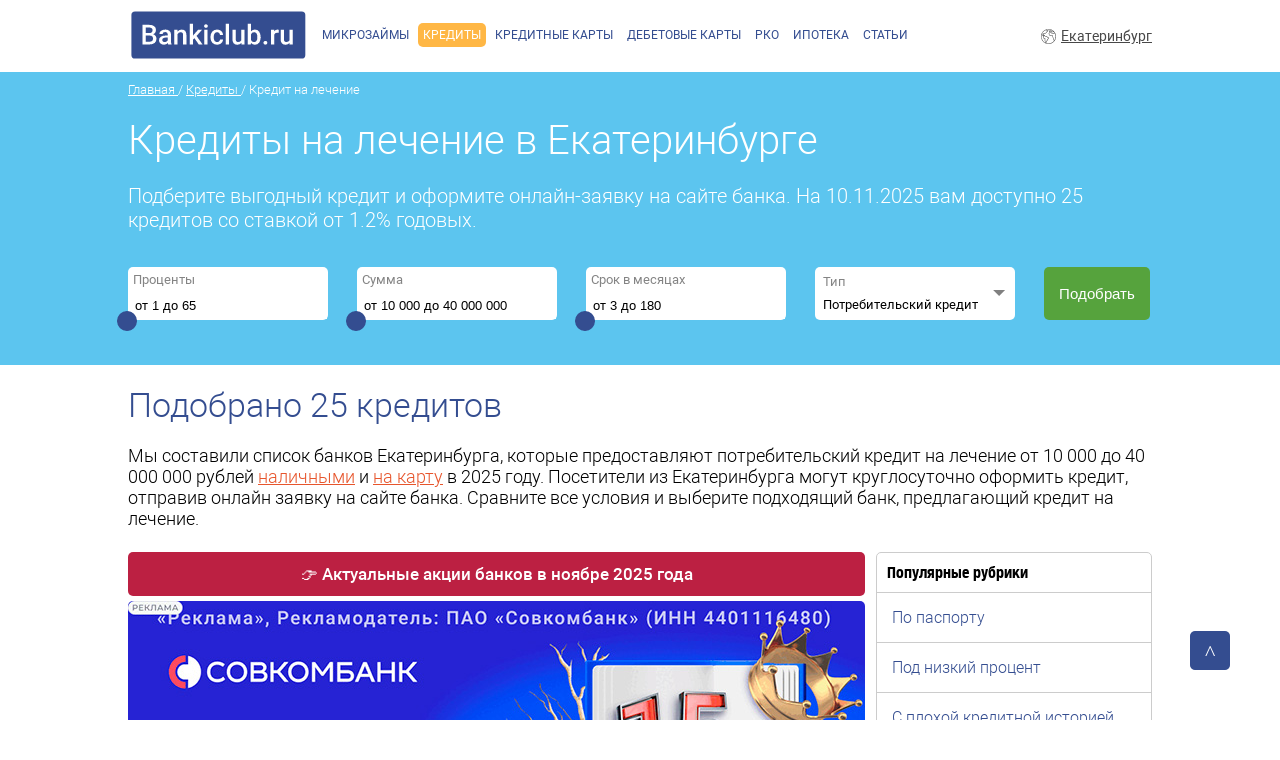

--- FILE ---
content_type: text/html; charset=UTF-8
request_url: https://ekaterinburg.bankiclub.ru/credit/credit-na-lechenie/
body_size: 19692
content:

<!DOCTYPE html>
<html lang="ru">
<head>
  <title>Кредиты на лечение в Екатеринбурге от 1.2% годовых — 25 предложений, взять кредит на лечение в банках Екатеринбурга</title>
  <meta name="description" content="Мы составили список банков Екатеринбурга, которые предоставляют потребительский кредит на лечение от 10 000 до 40 000 000 рублей наличными и на карту в 2025 году.">
  <meta name="viewport" content="width=device-width, initial-scale=1">
  <link rel="stylesheet preload" href="/css/jquery-ui.css" type="text/css" as="style">
  <link rel="stylesheet" href="/css/swiper.min.css">
	<link href="/css/style-credit-new.css" type="text/css" rel="stylesheet">
  <link rel="shortcut icon" href="/favicon.ico">
  <link rel="icon" type="image/png" sizes="32x32" href="/favicon-32x32.png">
  <link rel="icon" type="image/png" sizes="16x16" href="/favicon-16x16.png">
  <link rel="icon" href="/favicon.svg" type="image/svg">
  <link rel="apple-touch-icon" sizes="180x180" href="/apple-touch-icon.png">
  <link rel="manifest" href="/site.webmanifest">
  <link rel="mask-icon" href="/safari-pinned-tab.svg" color="#344d90">
  <meta name="msapplication-TileColor" content="#344d90">
  <meta name="theme-color" content="#ffffff">
  <link rel='stylesheet' media='(max-width: 1023px)' href='/css/mobile-credit-new.css' />
  <link rel='stylesheet' media='(max-width: 1023px)' href='/css/hc-offcanvas-nav.css' />
  <link rel='stylesheet' media='(min-width: 1023px) and (max-width: 1065px)' href='/css/mobile-credit-1024.css' />
  <meta name="yandex-verification" content="708b8a70b31f952d" />
    <link rel="canonical" href="https://ekaterinburg.bankiclub.ru/credit/credit-na-lechenie/"/>
  <meta http-equiv="Content-Security-Policy" content="default-src 'none';font-src 'self' data: use.fontawesome.com;script-src 'self' 'nonce-4feffb1873c51e5d' ajax.googleapis.com mc.yandex.ru www.google.com unpkg.com www.gstatic.com content.mql5.com use.fontawesome.com;img-src 'self' mc.yandex.ru ad.admitad.com cdn.admitad-connect.com content.mql5.com;connect-src 'self' mc.yandex.ru;child-src 'self';frame-src 'self' www.google.com mc.yandex.ru;style-src 'self' 'unsafe-inline' 'unsafe-eval' unpkg.com use.fontawesome.com;media-src 'self';object-src;manifest-src 'self';" />
      <meta property="og:locale" content="ru_RU" />
    <meta property="og:type" content="website" />
    <meta property="og:title" content="Кредиты на лечение в Екатеринбурге от 1.2% годовых — 25 предложений, взять кредит на лечение в банках Екатеринбурга" />
    <meta property="og:description" content="Мы составили список банков Екатеринбурга, которые предоставляют потребительский кредит на лечение от 10 000 до 40 000 000 рублей наличными и на карту в 2025 году." />
    <meta property="og:url" content="https://ekaterinburg.bankiclub.ru/credit/credit-na-lechenie/" />
    <meta property="og:site_name" content="BankiClub.ru" />
    <meta property="article:modified_time" content="2023-04-02T10:46:21+03:00" />
    <meta property="og:image" content="https://ekaterinburg.bankiclub.ru/images/zaim/credit.png" />
    <meta property="og:image:width" content="527" />
    <meta property="og:image:height" content="252" />
    <meta property="og:image:type" content="image/png" />
    <!-- Load jQuery -->
  <script src="https://ajax.googleapis.com/ajax/libs/jquery/2.0.3/jquery.min.js"></script>
  <script defer="" src="https://ajax.googleapis.com/ajax/libs/jqueryui/1.12.1/jquery-ui.min.js"></script>
  <script defer="" src="/js/jquery.ui.touch-punch.min.js"></script>
  <script defer="" src="/js/hc-offcanvas-nav.js"></script>
  <script defer="" src="https://www.google.com/recaptcha/api.js?render=6Lc0spMUAAAAAN4akWdSJF49dvtq-gmXb_0vDfTu"></script>
  <!-- Add OuiBounce JS -->
  <script src="/js/ouibounce.js"></script>
  
  <script type="application/ld+json">
  {
    "@context": "https://schema.org",
    "@type": "Organization",
    "name": "BankiClub.ru",
    "url": "https://bankiclub.ru",
    "logo": "https://bankiclub.ru/img/banki.png",
    "contactPoint": {
      "@type": "ContactPoint",
      "telephone": "+7-999-585-30-47",
      "contactType": "customer service",
      "areaServed": "RU",
      "availableLanguage": "Russian"
    }
  }
  </script>
  
</head>
<body>

<div class="header-line">
  <nav id="main-nav">
  <ul class="first-nav">
    <li class="cryptocurrency">
      <a href="#" target="_blank" rel="nofollow">Микрозаймы</a>
      <ul>
        <li><a href="/zaim/" rel="nofollow">Займы на карту</a></li>
        <li><a href="/zaim/zaim-novye-mfo-2018/" rel="nofollow">Новые МФО 2025 года</a></li>
        <li><a href="/zaim/zaim-bez-procentov/" rel="nofollow">Без процентов</a></li>
        <li><a href="/zaim/zaim-bez-otkaza/" rel="nofollow">Без отказа</a></li>
        <li><a href="/zaim/zaim-po-passportu/" rel="nofollow">По паспорту</a></li>
        <li><a href="/zaim/zaim-nalichnymi/" rel="nofollow">Наличными</a></li>
        <li><a href="/credit/pod-zalog-pts/" rel="nofollow">Под залог ПТС</a></li>
        <li><a href="/credit/pod-zalog-nedvigimosti/" rel="nofollow">Под залог недвижимости</a></li>
        <li><a href="/zaim/zaim-na-qiwi/" rel="nofollow">На QIWI кошелёк</a></li>
        <li><a href="/zaim/zaim-bez-proverki-kreditnoy-istorii/" rel="nofollow">Без проверки</a></li>
      </ul>
    </li>
  </ul>
  <ul class="second-nav">
    <li class="cryptocurrency">
      <a href="#" target="_blank" rel="nofollow">Кредиты</a>
      <ul>
        <li><a href="/credit/" rel="nofollow">Потребительские</a></li>
        <li><a href="/credit/autocredit/" rel="nofollow">Автокредиты</a></li>
        <li><a href="/credit/refinansirovanie/" rel="nofollow">Рефинансирование</a></li>
        <li><a href="/credit/pod-zalog-pts/" rel="nofollow">Под залог ПТС</a></li>
        <li><a href="/credit/pod-zalog-nedvigimosti/" rel="nofollow">Под залог недвижимости</a></li>
        <li><a href="/credit/pensioneram/" rel="nofollow">Пенсионерам</a></li>
      </ul>
    </li>
  </ul>
  <ul class="first-nav">
    <li class="cryptocurrency">
      <a href="#" target="_blank" rel="nofollow">Кредитные карты</a>
      <ul>
        <li><a href="/creditcards/" rel="nofollow">Кредитные карты</a></li>
        <li><a href="/creditcards/kreditnye-karty-luchshie/" rel="nofollow">Лучшие</a></li>
        <li><a href="/creditcards/kreditnye-karty-rassrochki/" rel="nofollow">Карты рассрочки</a></li>
        <li><a href="/creditcards/po-pasportu/" rel="nofollow">По паспорту</a></li>
        <li><a href="/creditcards/kreditnye-karty-s-plohoj-kreditnoj-istoriej/" rel="nofollow">С плохой кредитной историей</a></li>
        <li><a href="/creditcards/dlja-snjatija-nalichnykh/" rel="nofollow">Со снятием наличных</a></li>
        <li><a href="/creditcards/kreditnye-karty-s-keshbekom/" rel="nofollow">С кэшбэком</a></li>
        <li><a href="/creditcards/kreditnye-karty-s-besplatnym-obsluzhivaniem/" rel="nofollow">С бесплатным обслуживанием</a></li>
        <li><a href="/creditcards/kreditnye-karty-s-18-let/" rel="nofollow">С 18 лет</a></li>
        <li><a href="/creditcards/kreditnye-karty-dlya-puteshestviy/" rel="nofollow">Для путешествий</a></li>
        <li><a href="/creditcards/kreditnye-karty-mir/" rel="nofollow">Кредитные карты МИР</a></li>
        <li><a href="/creditcards/s-dostavkoj-na-dom/" rel="nofollow">С доставкой на дом</a></li>
      </ul>
    </li>
  </ul>
  <ul class="first-nav">
    <li class="cryptocurrency">
      <a href="#" target="_blank" rel="nofollow">Дебетовые карты</a>
      <ul>
        <li><a href="/debetcards/" rel="nofollow">Дебетовые карты</a></li>
        <li><a href="/debetcards/luchshie-debetovye-karty/" rel="nofollow">Лучшие</a></li>
        <li><a href="/debetcards/debetovye-karty-s-procentom-na-ostatok/" rel="nofollow">С процентом на остаток</a></li>
        <li><a href="/debetcards/debetovye-karty-s-keshbekom/" rel="nofollow">С кэшбэком</a></li>
        <li><a href="/debetcards/debetovye-karty-s-besplatnim-obslugivaniem/" rel="nofollow">С бесплатным обслуживанием</a></li>
        <li><a href="/debetcards/debetovye-karty-s-milyami/" rel="nofollow">С милями</a></li>
        <li><a href="/debetcards/debetovye-karty-dlya-pensionerov/" rel="nofollow">Для пенсионеров</a></li>
        <li><a href="/debetcards/debetovye-karty-dlya-detey/" rel="nofollow">Для детей</a></li>
        <li><a href="/debetcards/debetovye-karty-dlya-puteshestviy/" rel="nofollow">Для путешествий</a></li>
        <li><a href="/debetcards/debetovye-karty-s-dostavkoy-na-dom/" rel="nofollow">С доставкой на дом</a></li>
        <li><a href="/debetcards/debetovye-karty-s-overdraftom/" rel="nofollow">С овердрафтом</a></li>
        <li><a href="/debetcards/debetovye-karty-visa/" rel="nofollow">Карты Visa</a></li>
        <li><a href="/debetcards/debetovye-karty-mastercard/" rel="nofollow">Карты Mastercard</a></li>
        <li><a href="/debetcards/debetovye-karty-mir/" rel="nofollow">Карты Мир</a></li>
        <li><a href="/debetcards/debetovye-karty-virtualnye/" rel="nofollow">Виртуальные</a></li>
      </ul>
    </li>
  </ul>
  <ul class="first-nav">
    <li class="cryptocurrency">
      <a href="#" target="_blank" rel="nofollow">РКО</a>
      <ul>
        <li><a href="/rkos/" rel="nofollow">РКО</a></li>
        <li><a href="/rkos/" rel="nofollow">Для юридических лиц</a></li>
        <li><a href="/rkos/rko-dlya-ip/" rel="nofollow">РКО для ИП</a></li>
        <li><a href="/rkos/rko-dlya-ooo/" rel="nofollow">РКО для ООО</a></li>
        <li><a href="/rkos/rko-za-1-den/" rel="nofollow">За один день</a></li>
        <li><a href="/rkos/rko-s-procentami-na-ostatok/" rel="nofollow">С процентами на остаток</a></li>
        <li><a href="/rkos/rko-s-besplatnim-obslugivaniem/" rel="nofollow">С бесплатным обслуживанием</a></li>
        <li><a href="/rkos/rko-online/" rel="nofollow">Открыть счёт онлайн</a></li>
        <li><a href="/rkos/rko-dlya-snt/" rel="nofollow">Для СНТ</a></li>
        <li><a href="/rkos/rko-dlya-malogo-biznesa/" rel="nofollow">Для малого бизнеса</a></li>
        <li><a href="/rkos/ekvaring-dlya-ip/" rel="nofollow">Эквайринг для ИП и ООО</a></li>
        <li><a href="/rkos/banki-rko/" rel="nofollow">Банки с РКО</a></li>
        <li><a href="/rkos/bank-dlya-urlic/" rel="nofollow">Банки для юр лиц</a></li>
        <li><a href="/rkos/bank-dlya-ip/" rel="nofollow">Банки для ИП</a></li>
        <li><a href="/rkos/bank-dlya-ooo/" rel="nofollow">Банки для ООО</a></li>
      </ul>
    </li>
  </ul>
  <ul class="first-nav">
    <li class="cryptocurrency">
      <a href="/mortgage/" rel="nofollow">Ипотека</a>
    </li>
  </ul>

  <ul class="first-nav">
    <li class="cryptocurrency">
      <a href="#" target="_blank" rel="nofollow">Статьи</a>
      <ul>
        <li><a href="https://bankiclub.ru/articles/" rel="nofollow">Все статьи</a></li>
        <li><a href="https://bankiclub.ru/category/novosti/" rel="nofollow">Новости</a></li>
        <li><a href="https://bankiclub.ru/category/bankovskie-karty/debetovye-karty/" rel="nofollow">Дебетовые карты</a></li>
        <li><a href="https://bankiclub.ru/category/bankovskie-karty/kreditnye-karty/" rel="nofollow">Кредитные карты</a></li>
        <li><a href="https://bankiclub.ru/category/biznes/" rel="nofollow">Бизнес</a></li>
        <li><a href="https://bankiclub.ru/category/vklady/" rel="nofollow">Вклады</a></li>
        <li><a href="https://bankiclub.ru/category/investitsii/" rel="nofollow">Инвестиции</a></li>
        <li><a href="https://bankiclub.ru/category/ipoteka/" rel="nofollow">Ипотека</a></li>
        <li><a href="https://bankiclub.ru/category/kredity/potrebitelskie/" rel="nofollow">Кредиты</a></li>
        <li><a href="https://bankiclub.ru/category/kredity/mikrozajmy/" rel="nofollow">Микрозаймы</a></li>
        <li><a href="https://bankiclub.ru/category/kredity/avtokredity/" rel="nofollow">Автокредиты</a></li>
        <li><a href="https://bankiclub.ru/category/kursy-valyut/" rel="nofollow">Курсы валют</a></li>
        <li><a href="https://bankiclub.ru/category/raznye/" rel="nofollow">Разные</a></li>
        <li><a href="https://bankiclub.ru/category/strahovanie/" rel="nofollow">Страхование</a></li>
        <li><a href="https://bankiclub.ru/category/finansovaya-gramotnost/" rel="nofollow">Финансовая грамотность</a></li>
      </ul>
    </li>
  </ul>

  <ul class="first-nav">
    <li class="cryptocurrency">
      <form method="get" class="searchform" action="https://bankiclub.ru/" role="search">
        <div>
          <div class="dashicons dashicons-search"></div>
          <input type="text" class="field" name="s" placeholder="Поиск">
          <input type="submit" class="searchsubmit" value="Ок">
        </div>
      </form>
    </li>
  </ul>
</nav>
<div></div>
<a class="toggle"><span></span></a>  <div class="header-line-center">
    <a href="/" class="logo-link">
      <svg id="logo" data-name="logo" xmlns="http://www.w3.org/2000/svg" width="180" height="50" viewBox="0 0 241 69">
        <defs>
          <style>
            .cls-1 {
              fill: #344d90;
            }

            .cls-2 {
              fill: #fefeff;
              fill-rule: evenodd;
            }
          </style>
        </defs>
        <rect id="Bankiclub" data-name="Bankiclub" class="cls-1" x="1" y="2" width="240" height="65" rx="5" ry="5"/>
        <path id="Bankiclub.ru" class="cls-2" d="M26.085,47.5q4.546,0,6.986-2.041a7.192,7.192,0,0,0,2.44-5.845,6.512,6.512,0,0,0-1.2-3.943,5.965,5.965,0,0,0-3.386-2.236,6.448,6.448,0,0,0,2.932-2.3,5.834,5.834,0,0,0,1-3.34,6.47,6.47,0,0,0-2.394-5.474q-2.394-1.837-6.977-1.837H16.233V47.5h9.853Zm0.445-12.19q4.3,0.093,4.3,4.3a3.843,3.843,0,0,1-1.243,3.043,5.045,5.045,0,0,1-3.451,1.095H20.927V35.31h5.6Zm-5.6-11.04h4.565a5.762,5.762,0,0,1,3.553.891,3.447,3.447,0,0,1,1.141,2.895,3.4,3.4,0,0,1-1.234,2.811,5.321,5.321,0,0,1-3.423.993h-4.6V24.27ZM56.367,47.5V47.185a10.259,10.259,0,0,1-.761-4.323V33.807a6.32,6.32,0,0,0-2.152-4.982,8.426,8.426,0,0,0-5.622-1.772,10.462,10.462,0,0,0-4.2.816,7.3,7.3,0,0,0-2.978,2.254,5,5,0,0,0-1.095,3.089h4.509a2.383,2.383,0,0,1,.983-1.957,3.972,3.972,0,0,1,2.524-.77,3.458,3.458,0,0,1,2.653.937,3.517,3.517,0,0,1,.872,2.5v1.317H48.333q-4.435,0-6.819,1.716a5.7,5.7,0,0,0-2.384,4.926,5.521,5.521,0,0,0,1.911,4.268,7.585,7.585,0,0,0,10.205-.52,6.951,6.951,0,0,0,.519,1.874h4.6ZM44.5,43.483a2.634,2.634,0,0,1-.863-2.069A2.825,2.825,0,0,1,44.9,38.946a6.647,6.647,0,0,1,3.767-.872H51.1v3.785A4.338,4.338,0,0,1,49.325,43.6a5.126,5.126,0,0,1-2.514.649A3.34,3.34,0,0,1,44.5,43.483ZM60.263,27.424V47.5h4.509V33.213a4.345,4.345,0,0,1,4.063-2.468,3.474,3.474,0,0,1,2.7.918,4.136,4.136,0,0,1,.826,2.83V47.5H76.87V34.233q-0.111-7.181-6.383-7.181a7.219,7.219,0,0,0-5.845,2.691l-0.13-2.319H60.263ZM93.94,47.5h5.214L90.9,35.792l7.459-8.368H92.938L87.39,33.677,85.98,35.44V19H81.471V47.5H85.98V40.95l2-2.06Zm12.153-20.076h-4.509V47.5h4.509V27.424Zm-4.128-3.516a2.506,2.506,0,0,0,1.883.677,2.54,2.54,0,0,0,1.893-.677,2.321,2.321,0,0,0,.668-1.7,2.376,2.376,0,0,0-.668-1.726,2.521,2.521,0,0,0-1.893-.687,2.488,2.488,0,0,0-1.883.687,2.394,2.394,0,0,0-.659,1.726A2.338,2.338,0,0,0,101.965,23.908Zm13.879,18.759a8.225,8.225,0,0,1-1.178-4.871V37.072a8.09,8.09,0,0,1,1.206-4.815,3.967,3.967,0,0,1,3.377-1.586,3.794,3.794,0,0,1,2.811,1.113,4.135,4.135,0,0,1,1.178,2.839h4.249a7.476,7.476,0,0,0-2.366-5.483,8.248,8.248,0,0,0-5.835-2.087,8.482,8.482,0,0,0-6.68,2.755,10.638,10.638,0,0,0-2.449,7.338V37.61a10.814,10.814,0,0,0,2.468,7.533,8.558,8.558,0,0,0,6.679,2.727,8.847,8.847,0,0,0,4.045-.946,7.671,7.671,0,0,0,2.969-2.57,6.625,6.625,0,0,0,1.169-3.5h-4.249a3.363,3.363,0,0,1-1.188,2.431,4.075,4.075,0,0,1-2.8.983A3.963,3.963,0,0,1,115.844,42.667ZM135.688,19h-4.509V47.5h4.509V19ZM152.87,47.5h4.249V27.424H152.61V41.841Q151.46,44.2,148.175,44.2,145,44.2,145,40.375V27.424h-4.508V40.431a8.127,8.127,0,0,0,1.679,5.529,6.231,6.231,0,0,0,4.945,1.911,6.992,6.992,0,0,0,5.64-2.338Zm26.459-10.094q0-4.9-2.1-7.626a6.877,6.877,0,0,0-5.771-2.728,6.528,6.528,0,0,0-5.251,2.3V19H161.7V47.5h4.082l0.222-2.171a6.549,6.549,0,0,0,5.493,2.542,6.8,6.8,0,0,0,5.742-2.765,12.057,12.057,0,0,0,2.088-7.44v-0.26Zm-4.509.445a8.259,8.259,0,0,1-1.188,4.769,3.8,3.8,0,0,1-3.265,1.577,4.23,4.23,0,0,1-4.157-2.616V33.306a4.187,4.187,0,0,1,4.12-2.561,3.831,3.831,0,0,1,3.339,1.633,8.523,8.523,0,0,1,1.151,4.9v0.575Zm9.166,5.613a2.481,2.481,0,0,0-.687,1.791,2.353,2.353,0,0,0,.7,1.763,3.04,3.04,0,0,0,3.86-.009,2.4,2.4,0,0,0,.686-1.753,2.484,2.484,0,0,0-.686-1.791,2.576,2.576,0,0,0-1.948-.714A2.55,2.55,0,0,0,183.986,43.464Zm20.262-16.152a4.226,4.226,0,0,0-1.6-.26,5.079,5.079,0,0,0-4.527,2.616l-0.112-2.245h-4.305V47.5h4.509V33.77a4.137,4.137,0,0,1,4.175-2.375,11.166,11.166,0,0,1,1.837.148Zm15.1,20.188H223.6V27.424h-4.509V41.841q-1.15,2.357-4.434,2.356-3.173,0-3.173-3.822V27.424h-4.509V40.431a8.132,8.132,0,0,0,1.679,5.529,6.233,6.233,0,0,0,4.945,1.911,6.994,6.994,0,0,0,5.641-2.338Z"/>
      </svg>
    </a>

<!-- OuiBounce Modal  -->
<!--<div id="ouibounce-modal" class="JsTelegram">
  <div class="underlay"></div>
  <div class="modal">

    <a href="https://t.me/bankiclub" target="_blank" rel="nofollow noopener"><img src="/img/tg.jpg" class="modal-img"></a>

    <div class="modal-footer">
    <p>&#215;</p>
    </div>
    <div class="modal-title">
    <h3>Мы Вконтакте!</h3>
    </div>

    <div class="modal-body">

    <div class="modal-firm-list">
    <h2 class="vk-title-modal"></h2>
    <span class="vk-slogan-modal">Возьми займ с помощью бота по выдаче займов, акции от МФО и розыгрыши</span>
    <a href="https://vk.com/zaim_bankiclub" target="_blank" rel="nofollow" class="vk-link">Подписаться</a>
    <div id="vk_groups_modal"></div>
    </div>

    </div>

    <div class="modal-footer">
    <p>&#215;</p>
    </div>
  </div>
</div>-->
<!-- Example page JS        -->
<!-- Used to fire the modal -->

<script nonce="4feffb1873c51e5d">
  // if you want to use the 'fire' or 'disable' fn,
  // you need to save OuiBounce to an object
  $('body').on('click', function() {
    $('#ouibounce-modal').hide();
  });
  $('#ouibounce-modal .modal-footer').on('click', function() {
    $('#ouibounce-modal').hide();
  });
  $('.JsShowCities').on('click', function(e) {
    e.preventDefault();
    $('#ouibounce-modal-cities').show();
  });
  $('#ouibounce-modal .modal').on('click', function(e) {
    e.stopPropagation();
  });
</script>




    <div class="menu">
	<ul class="menu-ul">
		<li class="menu-ul-li"><a href="/zaim/" class="menu-ul-li-link">Микрозаймы</a></li>
		<li class="menu-ul-li menu-ul-li-active"><a href="/credit/" class="menu-ul-li-link">Кредиты</a></li>
		<li class="menu-ul-li"><a href="/creditcards/" class="menu-ul-li-link">Кредитные карты</a></li>
		<li class="menu-ul-li"><a href="/debetcards/" class="menu-ul-li-link">Дебетовые карты</a></li>
		<li class="menu-ul-li"><a href="/rkos/" class="menu-ul-li-link">РКО</a></li>
		<li class="menu-ul-li"><a href="/mortgage/" class="menu-ul-li-link">Ипотека</a></li>
		<li class="menu-ul-li"><a href="https://bankiclub.ru/articles/" class="menu-ul-li-link">Статьи</a></li>
	</ul>
</div>    <span class="header-line-center-city"><a class="JsShowCities" href="#">Екатеринбург</a></span>
  </div>
</div>
<div class="wrapper">
  <div class="wrapper-center">
    <nav itemscope="" itemtype="https://schema.org/BreadcrumbList">
      <span itemprop="itemListElement" itemscope="" itemtype="https://schema.org/ListItem">
        <a class="nav-link" itemprop="item" href="/">
          <span itemprop="name">Главная</span>
        </a> 
        <meta content="1" itemprop="position">
      </span>
                    / <span itemprop="itemListElement" itemscope="" itemtype="https://schema.org/ListItem">
                    <a class="nav-link" itemprop="item" href="/credit/">
                      <span itemprop="name">Кредиты</span>
                    </a>
                    <meta content="2" itemprop="position">
        </span>
                      / <span itemprop="itemListElement" itemscope="" itemtype="https://schema.org/ListItem">
                      <span itemprop="name">Кредит на лечение</span>
                    <meta content="3" itemprop="position">
        </span>
                  </nav>
    <h1 class="heading-h1">Кредиты на лечение в Екатеринбурге</h1>
  </div>
</div>
<div id="JsZaimFilter" data-type-id="2" class="filter" data-design="1">
  <div class="filter-center">
    <p class="filter-text">Подберите выгодный кредит и оформите онлайн-заявку на сайте банка. На 10.11.2025 вам доступно 25 кредитов со ставкой от 1.2% годовых.</p>
		<div class="filter-form">
			
    <div class="selectbox">
      <label class="selectbox-label" for="percent">Проценты</label>
      <div class="JsZaimFilterSum ZaimFilterRange" data-name="percent"
      data-min="1.2" data-max="65">
        <input type="text" name="percent" class="JsZaimFilterSumInput selectbox-input" placeholder="от 1 до 65" value="" id="percent">
        <div class="JsZaimFilterSumSlider"></div>
      </div>
    </div>
    <div class="selectbox">
      <label class="selectbox-label" for="sum">Сумма</label>
      <div class="JsZaimFilterSum ZaimFilterRange" data-name="sum"
      data-min="10000" data-max="40000000">
        <input type="text" name="sum" class="JsZaimFilterSumInput selectbox-input" placeholder="от 10 000 до 40 000 000" value="" id="sum">
        <div class="JsZaimFilterSumSlider"></div>
      </div>
    </div>
    <div class="selectbox">
      <label class="selectbox-label" for="term">Срок в месяцах</label>
      <div class="JsZaimFilterSum ZaimFilterRange" data-name="term"
      data-min="3" data-max="180">
        <input type="text" name="term" class="JsZaimFilterSumInput selectbox-input" placeholder="от 3 до 180" value="" id="term">
        <div class="JsZaimFilterSumSlider"></div>
      </div>
    </div>			<div class="selectbox JsSelectbox">
				<div class="selectbox-head">
					<div class="selectbox-head-select JsSelectboxButton JsSelectboxButtonClose">
						<div class="selectbox-head-select-title">Тип</div>
						<div class="selectbox-head-select-default JsSelectboxTitleDefault">Любой</div>
						<div class="selectbox-head-select-checked JsSelectboxTitleChecked" style="display: none;"></div>
					</div>
				</div>
				<div class="selectbox-body JsSelectboxBody JsZaimFilterCheckbox" data-id="category_id" style="display: none;">
					<ul class="selectbox-body-list">
                          <li class="selectbox-body-list-item">
                <input type="radio" name="filter_category_id"
                id="filter-category_id-3" value="3" class="JsSelectboxCheckbox filter-input JsZaimFilterOption" checked>
                <label class="filter-label JsSelectboxCheckboxLabelcashback" for="filter-category_id-3">Потребительский кредит</label>
              </li>
                          <li class="selectbox-body-list-item">
                <input type="radio" name="filter_category_id"
                id="filter-category_id-4" value="4" class="JsSelectboxCheckbox filter-input JsZaimFilterOption" >
                <label class="filter-label JsSelectboxCheckboxLabelcashback" for="filter-category_id-4">Рефинансирование</label>
              </li>
                          <li class="selectbox-body-list-item">
                <input type="radio" name="filter_category_id"
                id="filter-category_id-5" value="5" class="JsSelectboxCheckbox filter-input JsZaimFilterOption" >
                <label class="filter-label JsSelectboxCheckboxLabelcashback" for="filter-category_id-5">Под залог ПТС</label>
              </li>
                          <li class="selectbox-body-list-item">
                <input type="radio" name="filter_category_id"
                id="filter-category_id-6" value="6" class="JsSelectboxCheckbox filter-input JsZaimFilterOption" >
                <label class="filter-label JsSelectboxCheckboxLabelcashback" for="filter-category_id-6">Под залог недвижимости</label>
              </li>
                          <li class="selectbox-body-list-item">
                <input type="radio" name="filter_category_id"
                id="filter-category_id-8" value="8" class="JsSelectboxCheckbox filter-input JsZaimFilterOption" >
                <label class="filter-label JsSelectboxCheckboxLabelcashback" for="filter-category_id-8">Автокредиты</label>
              </li>
                          <li class="selectbox-body-list-item">
                <input type="radio" name="filter_category_id"
                id="filter-category_id-9" value="9" class="JsSelectboxCheckbox filter-input JsZaimFilterOption" >
                <label class="filter-label JsSelectboxCheckboxLabelcashback" for="filter-category_id-9">Для бизнеса</label>
              </li>
            					</ul>
				</div>
			</div>
			<input type="submit" name="commit" value="Подобрать" class="filter-button" id="JsZaimFilterButton" data-disable-with="Фильтрация...">
		</div>
  </div>
</div>


<div class="contaner">
  <h2 class="heading-h2">Подобрано <span class="JsZaimCountShow">25 кредитов</span></h2>

  <div class="text-top-description"><p class="text-top-description">Мы составили список банков Екатеринбурга, которые предоставляют потребительский кредит на лечение от 10 000 до 40 000 000 рублей <a href="/credit/nalichnimi/">наличными</a> и <a href="/credit/na-kartu/">на карту</a> в 2025 году. Посетители из Екатеринбурга могут круглосуточно оформить кредит, отправив онлайн заявку на сайте банка. Сравните все условия и выберите подходящий банк, предлагающий кредит на лечение.</p></div>


<div class="firm-list">
    <div class="all-zaim">

  <div class="block-promo"><a href="https://bankiclub.ru/aktsii-bankov/?utm_source=vitrina-credit&utm_campaign=promo">👉 Актуальные акции банков в ноябре 2025 года</a></div>

<div class="pc-zaimer">
  <a href="/redirect.php?offer=offers_89" rel="nofollow noopener" target="_blank" class="JsYandexMetrikaGoal" data-goal="credit-banner-0-pc">
    <img class="lazyload" data-src="/images/banners/44/sovkom-pc.jpg" alt="Кредит наличными в Совкомбанке">
  </a>
</div>
<div class="mobile-zaimer">
  <a href="/redirect.php?offer=offers_89" rel="nofollow noopener" target="_blank" class="JsYandexMetrikaGoal" data-goal="credit-banner-0-mob">
    <img class="lazyload" data-src="/images/banners/44/sovkom-mob.jpg" alt="Кредит наличными в Совкомбанке">
  </a>
</div>

  
  <div class="offer-ads-block">
  <h2 class="offer-ads-block-h2">Выгодные кредиты</h2>
  <div class="offer-ads">
    <div class="offer-ads-width">
          <div class="offer-container-item-ads">
        <p class="swiper-slide-name">Альфа-Банк</p>
                        <img data-src="/images/zaim/88/prev.jpg" class="offer-container-item-ads-img lazyload" alt="Альфа-Банк - Получите деньги уже сегодня!">
                          <p class="swiper-slide-first">Лучшее предложение</p>
                        <!--<p class="swiper-slide-zero">от 23.99%</p>-->
                <p class="swiper-slide-summa">Сумма до 7 500 000 руб.</p>
                <p class="swiper-slide-date">Срок до 5 лет</p>
        <button class="swiper-slide-button JsOfferRedirect" data-url="offers_88" data-goal="credit-profit-1">
          Оформить кредит        </button>
      </div>
                <div class="offer-container-item-ads">
        <p class="swiper-slide-name">Т-Банк</p>
                        <img data-src="/images/zaim/97/prev.jpg" class="offer-container-item-ads-img lazyload" alt="Т-Банк - Только по паспорту">
                          <p class="swiper-slide-first">Лучшее предложение</p>
                        <!--<p class="swiper-slide-zero">от 29.9%</p>-->
                <p class="swiper-slide-summa">Сумма до 5 000 000 руб.</p>
                <p class="swiper-slide-date">Срок до 5 лет</p>
        <button class="swiper-slide-button JsOfferRedirect" data-url="offers_97" data-goal="credit-profit-2">
          Оформить кредит        </button>
      </div>
                <div class="offer-container-item-ads">
        <p class="swiper-slide-name">ВТБ</p>
                        <img data-src="/images/zaim/139/prev.jpg" class="offer-container-item-ads-img lazyload" alt="ВТБ - До 40 миллионов от 2-х минут!">
                          <p class="swiper-slide-first">Лучшее предложение</p>
                        <!--<p class="swiper-slide-zero">от 20.1%</p>-->
                <p class="swiper-slide-summa">Сумма до 40 000 000 руб.</p>
                <p class="swiper-slide-date">Срок до 7 лет</p>
        <button class="swiper-slide-button JsOfferRedirect" data-url="offers_139" data-goal="credit-profit-3">
          Оформить кредит        </button>
      </div>
              </div>
  </div>
</div>

  <div class="firm-list JsScrolling" id="JsZaimList" data-limit="10" data-design="1" data-type="2" data-options="3">
                      <div class="firm-item-highlight">
    <div class="firm-item-h2">Альфа-Банк - <span class="zero">Получите деньги уже сегодня!</span></div>
  <div class="firm-item-reviews">
    <img data-src="/images/zaim/88/prev.jpg" class="firm-item-img lazyload" alt="Альфа-Банк - Потребительский кредит">
  </div>
  <div class="firm-item-block">
    <!--<div class="firm-item-terms-one">
            <span class="firm-item-icon firm-item-icon-rate"></span>
      Ставка - <span>от 23.99% до 46.99% в год</span>
    </div>-->
    <div class="firm-item-terms-one">
            <span class="firm-item-icon firm-item-icon-amount"></span>
      Сумма -  <span>от 50 000 до 7 500 000 руб.</span>
    </div>
    <div class="firm-item-terms-one">
            <span class="firm-item-icon firm-item-icon-term"></span>
      Возраст - <span>от 21 до 75 лет</span>
    </div>
    <div class="firm-item-terms-one">
      <span class="firm-item-icon firm-item-icon-cash"></span>
      Рассмотрение - <span>за 2 минуты</span>
    </div>
    <div class="firm-item-terms-one">
            <span class="firm-item-icon firm-item-icon-age"></span>
      Срок - <span>от 1 до 5 лет</span>
    </div>
    <div class="firm-item-terms-one">
            <span class="firm-item-icon firm-item-icon-time"></span>
      Получение - <span>Онлайн</span>
    </div>
  </div>
  <div class="firm-item-button">
            <button class="firm-item-terms-button JsOfferRedirect" data-url="offers_88" data-goal="credit-offer-url">
      Оформить кредит    </button>
        <a href="https://bankiclub.ru/credit/alfabank/" rel="nofollow noopener" target="_blank" class="firm-item-terms-more JsYandexMetrikaGoal" data-goal="credit-offer-lk">Подробнее</a>
  </div>
</div>
<div class="firm-item">
    <div class="firm-item-h2">Т-Банк - <span class="zero">Только по паспорту</span></div>
  <div class="firm-item-reviews">
    <img data-src="/images/zaim/97/prev.jpg" class="firm-item-img lazyload" alt="Т-Банк - Потребительский кредит">
  </div>
  <div class="firm-item-block">
    <!--<div class="firm-item-terms-one">
            <span class="firm-item-icon firm-item-icon-rate"></span>
      Ставка - <span>от 29.9% до 44.9% в год</span>
    </div>-->
    <div class="firm-item-terms-one">
            <span class="firm-item-icon firm-item-icon-amount"></span>
      Сумма -  <span>от 50 000 до 5 000 000 руб.</span>
    </div>
    <div class="firm-item-terms-one">
            <span class="firm-item-icon firm-item-icon-term"></span>
      Возраст - <span>от 18 до 70 лет</span>
    </div>
    <div class="firm-item-terms-one">
      <span class="firm-item-icon firm-item-icon-cash"></span>
      Рассмотрение - <span>5 минут</span>
    </div>
    <div class="firm-item-terms-one">
            <span class="firm-item-icon firm-item-icon-age"></span>
      Срок - <span>от 1 до 5 лет</span>
    </div>
    <div class="firm-item-terms-one">
            <span class="firm-item-icon firm-item-icon-time"></span>
      Получение - <span>Онлайн</span>
    </div>
  </div>
  <div class="firm-item-button">
            <button class="firm-item-terms-button JsOfferRedirect" data-url="offers_97" data-goal="credit-offer-url">
      Оформить кредит    </button>
        <a href="https://bankiclub.ru/credit/tinkoff/" rel="nofollow noopener" target="_blank" class="firm-item-terms-more JsYandexMetrikaGoal" data-goal="credit-offer-lk">Подробнее</a>
  </div>
</div>
<div class="firm-item">
    <div class="firm-item-h2">Банк Зенит - <span class="zero">Не нужен залог или поручители</span></div>
  <div class="firm-item-reviews">
    <img data-src="/images/zaim/222/prev.jpg" class="firm-item-img lazyload" alt="Банк Зенит - Потребительский кредит">
  </div>
  <div class="firm-item-block">
    <!--<div class="firm-item-terms-one">
            <span class="firm-item-icon firm-item-icon-rate"></span>
      Ставка - <span>от 23.5% до 32.8% в год</span>
    </div>-->
    <div class="firm-item-terms-one">
            <span class="firm-item-icon firm-item-icon-amount"></span>
      Сумма -  <span>от 100 000 до 5 000 000 руб.</span>
    </div>
    <div class="firm-item-terms-one">
            <span class="firm-item-icon firm-item-icon-term"></span>
      Возраст - <span>от 21 до 70 лет</span>
    </div>
    <div class="firm-item-terms-one">
      <span class="firm-item-icon firm-item-icon-cash"></span>
      Рассмотрение - <span>15 минут</span>
    </div>
    <div class="firm-item-terms-one">
            <span class="firm-item-icon firm-item-icon-age"></span>
      Срок - <span>от 3 до 5 лет</span>
    </div>
    <div class="firm-item-terms-one">
            <span class="firm-item-icon firm-item-icon-time"></span>
      Получение - <span>Наличными</span>
    </div>
  </div>
  <div class="firm-item-button">
            <button class="firm-item-terms-button JsOfferRedirect" data-url="offers_222" data-goal="credit-offer-url">
      Оформить кредит    </button>
        <a href="https://bankiclub.ru/credit/bank-zenit/" rel="nofollow noopener" target="_blank" class="firm-item-terms-more JsYandexMetrikaGoal" data-goal="credit-offer-lk">Подробнее</a>
  </div>
</div>
<div class="firm-item">
    <div class="firm-item-h2">АК Барс - <span class="zero">Кешбэк на ежемесячный платёж</span></div>
  <div class="firm-item-reviews">
    <img data-src="/images/zaim/201/prev.jpg" class="firm-item-img lazyload" alt="АК Барс - Потребительский кредит">
  </div>
  <div class="firm-item-block">
    <!--<div class="firm-item-terms-one">
            <span class="firm-item-icon firm-item-icon-rate"></span>
      Ставка - <span>от 25.3% до 46.2% в год</span>
    </div>-->
    <div class="firm-item-terms-one">
            <span class="firm-item-icon firm-item-icon-amount"></span>
      Сумма -  <span>от 30 000 до 5 000 000 руб.</span>
    </div>
    <div class="firm-item-terms-one">
            <span class="firm-item-icon firm-item-icon-term"></span>
      Возраст - <span>от 21 до 65 лет</span>
    </div>
    <div class="firm-item-terms-one">
      <span class="firm-item-icon firm-item-icon-cash"></span>
      Рассмотрение - <span>15 минут</span>
    </div>
    <div class="firm-item-terms-one">
            <span class="firm-item-icon firm-item-icon-age"></span>
      Срок - <span>от 13 месяцев до 5 лет</span>
    </div>
    <div class="firm-item-terms-one">
            <span class="firm-item-icon firm-item-icon-time"></span>
      Получение - <span>Наличными / Онлайн</span>
    </div>
  </div>
  <div class="firm-item-button">
            <button class="firm-item-terms-button JsOfferRedirect" data-url="offers_201" data-goal="credit-offer-url">
      Оформить кредит    </button>
        <a href="https://bankiclub.ru/credit/akbars-credit/" rel="nofollow noopener" target="_blank" class="firm-item-terms-more JsYandexMetrikaGoal" data-goal="credit-offer-lk">Подробнее</a>
  </div>
</div>
<div class="firm-item">
    <div class="firm-item-h2">ПСБ - <span class="zero">до 5 млн. рублей!</span></div>
  <div class="firm-item-reviews">
    <img data-src="/images/zaim/94/prev.jpg" class="firm-item-img lazyload" alt="ПСБ - Потребительский кредит">
  </div>
  <div class="firm-item-block">
    <!--<div class="firm-item-terms-one">
            <span class="firm-item-icon firm-item-icon-rate"></span>
      Ставка - <span>от 29.9% до 39.9% в год</span>
    </div>-->
    <div class="firm-item-terms-one">
            <span class="firm-item-icon firm-item-icon-amount"></span>
      Сумма -  <span>от 50 000 до 5 000 000 руб.</span>
    </div>
    <div class="firm-item-terms-one">
            <span class="firm-item-icon firm-item-icon-term"></span>
      Возраст - <span>от 21+ лет</span>
    </div>
    <div class="firm-item-terms-one">
      <span class="firm-item-icon firm-item-icon-cash"></span>
      Рассмотрение - <span>5 минут</span>
    </div>
    <div class="firm-item-terms-one">
            <span class="firm-item-icon firm-item-icon-age"></span>
      Срок - <span>от 1 до 7 лет</span>
    </div>
    <div class="firm-item-terms-one">
            <span class="firm-item-icon firm-item-icon-time"></span>
      Получение - <span>Наличными / Онлайн</span>
    </div>
  </div>
  <div class="firm-item-button">
            <button class="firm-item-terms-button JsOfferRedirect" data-url="offers_94" data-goal="credit-offer-url">
      Оформить кредит    </button>
        <a href="https://bankiclub.ru/credit/psbank/" rel="nofollow noopener" target="_blank" class="firm-item-terms-more JsYandexMetrikaGoal" data-goal="credit-offer-lk">Подробнее</a>
  </div>
</div>
<div class="firm-item">
    <div class="firm-item-h2">Совкомбанк - <span class="zero">до 30 млн. ₽</span></div>
  <div class="firm-item-reviews">
    <img data-src="/images/zaim/89/prev.jpg" class="firm-item-img lazyload" alt="Совкомбанк - Потребительский кредит">
  </div>
  <div class="firm-item-block">
    <!--<div class="firm-item-terms-one">
            <span class="firm-item-icon firm-item-icon-rate"></span>
      Ставка - <span>от 19.9% до 38.9% в год</span>
    </div>-->
    <div class="firm-item-terms-one">
            <span class="firm-item-icon firm-item-icon-amount"></span>
      Сумма -  <span>от 30 000 до 3 000 000 руб.</span>
    </div>
    <div class="firm-item-terms-one">
            <span class="firm-item-icon firm-item-icon-term"></span>
      Возраст - <span>от 18 до 85 лет</span>
    </div>
    <div class="firm-item-terms-one">
      <span class="firm-item-icon firm-item-icon-cash"></span>
      Рассмотрение - <span>В течении дня</span>
    </div>
    <div class="firm-item-terms-one">
            <span class="firm-item-icon firm-item-icon-age"></span>
      Срок - <span>от 1 до 5 лет</span>
    </div>
    <div class="firm-item-terms-one">
            <span class="firm-item-icon firm-item-icon-time"></span>
      Получение - <span>Онлайн</span>
    </div>
  </div>
  <div class="firm-item-button">
            <button class="firm-item-terms-button JsOfferRedirect" data-url="offers_89" data-goal="credit-offer-url">
      Оформить кредит    </button>
        <a href="https://bankiclub.ru/credit/sovcombank/" rel="nofollow noopener" target="_blank" class="firm-item-terms-more JsYandexMetrikaGoal" data-goal="credit-offer-lk">Подробнее</a>
  </div>
</div>
<div class="firm-item">
    <div class="firm-item-h2">Сбербанк - <span class="zero">На любые цели</span></div>
  <div class="firm-item-reviews">
    <img data-src="/images/zaim/337/prev.jpg" class="firm-item-img lazyload" alt="Сбербанк - Потребительский кредит">
  </div>
  <div class="firm-item-block">
    <!--<div class="firm-item-terms-one">
            <span class="firm-item-icon firm-item-icon-rate"></span>
      Ставка - <span>от 25.9% до 44.8% в год</span>
    </div>-->
    <div class="firm-item-terms-one">
            <span class="firm-item-icon firm-item-icon-amount"></span>
      Сумма -  <span>от 10 000 до 20 000 000 руб.</span>
    </div>
    <div class="firm-item-terms-one">
            <span class="firm-item-icon firm-item-icon-term"></span>
      Возраст - <span>от 18 до 80 лет</span>
    </div>
    <div class="firm-item-terms-one">
      <span class="firm-item-icon firm-item-icon-cash"></span>
      Рассмотрение - <span>от 2-х минут</span>
    </div>
    <div class="firm-item-terms-one">
            <span class="firm-item-icon firm-item-icon-age"></span>
      Срок - <span>от 3 месяцев до 5 лет</span>
    </div>
    <div class="firm-item-terms-one">
            <span class="firm-item-icon firm-item-icon-time"></span>
      Получение - <span>Онлайн</span>
    </div>
  </div>
  <div class="firm-item-button">
            <button class="firm-item-terms-button JsOfferRedirect" data-url="offers_337" data-goal="credit-offer-url">
      Оформить кредит    </button>
        <a href="https://bankiclub.ru/credit/sberbank/" rel="nofollow noopener" target="_blank" class="firm-item-terms-more JsYandexMetrikaGoal" data-goal="credit-offer-lk">Подробнее</a>
  </div>
</div>
<div class="firm-item">
    <div class="firm-item-h2">Газпромбанк - <span class="zero">Без залога и поручителей</span></div>
  <div class="firm-item-reviews">
    <img data-src="/images/zaim/102/prev.jpg" class="firm-item-img lazyload" alt="Газпромбанк - Потребительский кредит">
  </div>
  <div class="firm-item-block">
    <!--<div class="firm-item-terms-one">
            <span class="firm-item-icon firm-item-icon-rate"></span>
      Ставка - <span>от 22.4% до 41.1% в год</span>
    </div>-->
    <div class="firm-item-terms-one">
            <span class="firm-item-icon firm-item-icon-amount"></span>
      Сумма -  <span>от 300 000 до 7 000 000 руб.</span>
    </div>
    <div class="firm-item-terms-one">
            <span class="firm-item-icon firm-item-icon-term"></span>
      Возраст - <span>от 20 до 70 лет</span>
    </div>
    <div class="firm-item-terms-one">
      <span class="firm-item-icon firm-item-icon-cash"></span>
      Рассмотрение - <span>От 5 мин.</span>
    </div>
    <div class="firm-item-terms-one">
            <span class="firm-item-icon firm-item-icon-age"></span>
      Срок - <span>от 13 месяцев до 5 лет</span>
    </div>
    <div class="firm-item-terms-one">
            <span class="firm-item-icon firm-item-icon-time"></span>
      Получение - <span>Наличными / Онлайн</span>
    </div>
  </div>
  <div class="firm-item-button">
            <button class="firm-item-terms-button JsOfferRedirect" data-url="offers_102" data-goal="credit-offer-url">
      Оформить кредит    </button>
        <a href="https://bankiclub.ru/credit/gazprombank/" rel="nofollow noopener" target="_blank" class="firm-item-terms-more JsYandexMetrikaGoal" data-goal="credit-offer-lk">Подробнее</a>
  </div>
</div>
<div class="firm-item">
    <div class="firm-item-h2">Ренессанс Банк - <span class="zero">Первый платёж по кредиту через 45 дней</span></div>
  <div class="firm-item-reviews">
    <img data-src="/images/zaim/95/prev.jpg" class="firm-item-img lazyload" alt="Ренессанс Банк - Потребительский кредит">
  </div>
  <div class="firm-item-block">
    <!--<div class="firm-item-terms-one">
            <span class="firm-item-icon firm-item-icon-rate"></span>
      Ставка - <span>от 1.2% до 49% в год</span>
    </div>-->
    <div class="firm-item-terms-one">
            <span class="firm-item-icon firm-item-icon-amount"></span>
      Сумма -  <span>от 30 000 до 2 000 000 руб.</span>
    </div>
    <div class="firm-item-terms-one">
            <span class="firm-item-icon firm-item-icon-term"></span>
      Возраст - <span>от 20 до 70 лет</span>
    </div>
    <div class="firm-item-terms-one">
      <span class="firm-item-icon firm-item-icon-cash"></span>
      Рассмотрение - <span>от 1 минуты</span>
    </div>
    <div class="firm-item-terms-one">
            <span class="firm-item-icon firm-item-icon-age"></span>
      Срок - <span>от 2 до 7 лет</span>
    </div>
    <div class="firm-item-terms-one">
            <span class="firm-item-icon firm-item-icon-time"></span>
      Получение - <span>Наличными / Онлайн</span>
    </div>
  </div>
  <div class="firm-item-button">
            <button class="firm-item-terms-button JsOfferRedirect" data-url="offers_95" data-goal="credit-offer-url">
      Оформить кредит    </button>
        <a href="https://bankiclub.ru/credit/rencredit/" rel="nofollow noopener" target="_blank" class="firm-item-terms-more JsYandexMetrikaGoal" data-goal="credit-offer-lk">Подробнее</a>
  </div>
</div>
<div class="firm-item">
    <div class="firm-item-h2">ВТБ - <span class="zero">До 40 миллионов от 2-х минут!</span></div>
  <div class="firm-item-reviews">
    <img data-src="/images/zaim/139/prev.jpg" class="firm-item-img lazyload" alt="ВТБ - Потребительский кредит">
  </div>
  <div class="firm-item-block">
    <!--<div class="firm-item-terms-one">
            <span class="firm-item-icon firm-item-icon-rate"></span>
      Ставка - <span>от 20.1% до 39.2% в год</span>
    </div>-->
    <div class="firm-item-terms-one">
            <span class="firm-item-icon firm-item-icon-amount"></span>
      Сумма -  <span>от 100 000 до 40 000 000 руб.</span>
    </div>
    <div class="firm-item-terms-one">
            <span class="firm-item-icon firm-item-icon-term"></span>
      Возраст - <span>от 21 до 75 лет</span>
    </div>
    <div class="firm-item-terms-one">
      <span class="firm-item-icon firm-item-icon-cash"></span>
      Рассмотрение - <span>от 2 минут</span>
    </div>
    <div class="firm-item-terms-one">
            <span class="firm-item-icon firm-item-icon-age"></span>
      Срок - <span>от 6 месяцев до 7 лет</span>
    </div>
    <div class="firm-item-terms-one">
            <span class="firm-item-icon firm-item-icon-time"></span>
      Получение - <span>Наличными / Онлайн</span>
    </div>
  </div>
  <div class="firm-item-button">
            <button class="firm-item-terms-button JsOfferRedirect" data-url="offers_139" data-goal="credit-offer-url">
      Оформить кредит    </button>
        <a href="https://bankiclub.ru/credit/vtb/" rel="nofollow noopener" target="_blank" class="firm-item-terms-more JsYandexMetrikaGoal" data-goal="credit-offer-lk">Подробнее</a>
  </div>
</div>
                                                                  </div>
    <h2 class="heading-articles">Статьи о кредитах</h2>
	<div class="articles-block">
		<div class="articles-offers">	
							<div class="articles-item">
					<a href="https://bankiclub.ru/kredity/potrebitelskie/banki-kotorye-dadut-kredit-pochti-bez-otkaza-top-7/" target="_blank" rel="nofollow noopener">
						<img class="lazyload" alt="Банки которые дадут кредит почти без отказа — ТОП-10" title="Банки которые дадут кредит почти без отказа — ТОП-10" data-src="/images/articles/11/banki-kotorye-dadut-kredit-pochti-bez-otkaza-top-7.jpg">
					</a>
					<a class="articles-link" href="https://bankiclub.ru/kredity/potrebitelskie/banki-kotorye-dadut-kredit-pochti-bez-otkaza-top-7/" target="_blank" rel="nofollow noopener">
						Банки которые дадут кредит почти без отказа — ТОП-10					</a>
				</div>
											<div class="articles-item">
					<a href="https://bankiclub.ru/kredity/kakie-banki-dayut-kredit-s-plohoj-kreditnoj-istoriej-i-prosrochkami/" target="_blank" rel="nofollow noopener">
						<img class="lazyload" alt="Кредиты с плохой кредитной историей в 2024 году" title="Кредиты с плохой кредитной историей в 2024 году" data-src="/images/articles/12/kakie-banki-dayut-kredit-s-plohoj-kreditnoj-istoriej-i-prosrochkami.jpg">
					</a>
					<a class="articles-link" href="https://bankiclub.ru/kredity/kakie-banki-dayut-kredit-s-plohoj-kreditnoj-istoriej-i-prosrochkami/" target="_blank" rel="nofollow noopener">
						Кредиты с плохой кредитной историей в 2024 году					</a>
				</div>
											<div class="articles-item">
					<a href="https://bankiclub.ru/kredity/kredity-nalichnymi-tolko-po-pasportu-v-2020-godu/" target="_blank" rel="nofollow noopener">
						<img class="lazyload" alt="Кредиты наличными только по паспорту в 2024 году" title="Кредиты наличными только по паспорту в 2024 году" data-src="/images/articles/13/kredity-nalichnymi-tolko-po-pasportu-v-2020-godu.jpg">
					</a>
					<a class="articles-link" href="https://bankiclub.ru/kredity/kredity-nalichnymi-tolko-po-pasportu-v-2020-godu/" target="_blank" rel="nofollow noopener">
						Кредиты наличными только по паспорту в 2024 году					</a>
				</div>
									</div>
    <a class="articles-block-link" href="https://bankiclub.ru/category/kredity/" target="_blank" rel="nofollow noopener">Все статьи</a>
	</div>
</div>
    <div class="sidebar">

	<div class="tags-card">	
		<span class="sidebar-title-deb">Популярные рубрики</span>
		<a href="/credit/po-pasportu/" class="tags-card-link">По паспорту</a>
		<a href="/credit/credit-pod-nizkiy-procent/" class="tags-card-link">Под низкий процент</a>
		<a href="/credit/s-plohoy-creditnoy-istoriey/" class="tags-card-link">С плохой кредитной историей</a>
		<a href="/credit/rabotaushim-neoficialno/" class="tags-card-link">Работающим неофициально</a>
		<a href="/credit/bez-spravki-o-dohodah/" class="tags-card-link">Без справки о доходах</a>
		<a href="/credit/po-2-dokumentam/" class="tags-card-link">По двум документам</a>
		<a href="/credit/bez-strahovki/" class="tags-card-link">Без страховки</a>
		<a href="/credit/nalichnimi/" class="tags-card-link">Наличными</a>
		<a href="/credit/pod-zalog-nedvigimosti/" class="tags-card-link">Под залог недвижимости</a>
		<a href="/credit/pod-zalog-pts/" class="tags-card-link">Под залог ПТС</a>
		<a href="/credit/pensioneram/" class="tags-card-link">Пенсионерам </a>
		<a href="/credit/refinansirovanie/" class="tags-card-link">Рефинансирование</a>
		<a href="/credit/autocredit/" class="tags-card-link">Автокредиты</a>
	</div>

  	<div class="top10">
  <span class="sidebar-title">ТОП-10 Банков</span>
		<ol class="sidebar-list">
							<li class="sidebar-list-item">
					<a class="sidebar-list-item-link JsYandexMetrikaGoal" data-goal="credit-sidebar-top10-1" href="https://bankiclub.ru/credit/alfabank/">
						Альфа-Банк 					</a>
				</li>
											<li class="sidebar-list-item">
					<a class="sidebar-list-item-link JsYandexMetrikaGoal" data-goal="credit-sidebar-top10-2" href="https://bankiclub.ru/credit/tinkoff/">
						Т-Банк 					</a>
				</li>
											<li class="sidebar-list-item">
					<a class="sidebar-list-item-link JsYandexMetrikaGoal" data-goal="credit-sidebar-top10-3" href="https://bankiclub.ru/credit/sovcombank/">
						Совкомбанк 					</a>
				</li>
											<li class="sidebar-list-item">
					<a class="sidebar-list-item-link JsYandexMetrikaGoal" data-goal="credit-sidebar-top10-4" href="https://bankiclub.ru/credit/sberbank/">
						Сбербанк 					</a>
				</li>
											<li class="sidebar-list-item">
					<a class="sidebar-list-item-link JsYandexMetrikaGoal" data-goal="credit-sidebar-top10-5" href="https://bankiclub.ru/credit/gazprombank/">
						Газпромбанк 					</a>
				</li>
											<li class="sidebar-list-item">
					<a class="sidebar-list-item-link JsYandexMetrikaGoal" data-goal="credit-sidebar-top10-6" href="https://bankiclub.ru/credit/rencredit/">
						Ренессанс Банк 					</a>
				</li>
											<li class="sidebar-list-item">
					<a class="sidebar-list-item-link JsYandexMetrikaGoal" data-goal="credit-sidebar-top10-7" href="https://bankiclub.ru/credit/vtb/">
						ВТБ 					</a>
				</li>
											<li class="sidebar-list-item">
					<a class="sidebar-list-item-link JsYandexMetrikaGoal" data-goal="credit-sidebar-top10-8" href="https://bankiclub.ru/credit/ubrir/">
						УБРиР 					</a>
				</li>
											<li class="sidebar-list-item">
					<a class="sidebar-list-item-link JsYandexMetrikaGoal" data-goal="credit-sidebar-top10-9" href="https://bankiclub.ru/credit/skb/">
						Банк Синара 					</a>
				</li>
											<li class="sidebar-list-item">
					<a class="sidebar-list-item-link JsYandexMetrikaGoal" data-goal="credit-sidebar-top10-10" href="https://bankiclub.ru/credit/pochtabank/">
						Почта Банк 					</a>
				</li>
									 </ol>
  </div>
	
  <div id="aside1">
    <div class="wrapper-ads">
      <div class="swiper-container">
        <div class="swiper-wrapper swiper-wrapper-ads">
                      <div class="swiper-slide">
              <p class="swiper-slide-name">Альфа-Банк</p>
                                          <img data-src="/images/zaim/88/prev.jpg" class="swiper-slide-img lazyload" alt="Альфа-Банк - Получите деньги уже сегодня!">
              <p class="swiper-slide-first">Лучшее предложение</p>
                            <!--<p class="swiper-slide-zero">от 23.99%</p>-->
                            <p class="swiper-slide-summa">Сумма до 7 500 000 руб.</p>
                            <p class="swiper-slide-date">Срок до 5 лет</p>
              <button class="swiper-slide-button JsOfferRedirect" data-url="offers_88" data-goal="credit-sidebar-profit-1">
                Оформить кредит              </button>
            </div>
                                <div class="swiper-slide">
              <p class="swiper-slide-name">Т-Банк</p>
                                          <img data-src="/images/zaim/97/prev.jpg" class="swiper-slide-img lazyload" alt="Т-Банк - Только по паспорту">
              <p class="swiper-slide-first">Лучшее предложение</p>
                            <!--<p class="swiper-slide-zero">от 29.9%</p>-->
                            <p class="swiper-slide-summa">Сумма до 5 000 000 руб.</p>
                            <p class="swiper-slide-date">Срок до 5 лет</p>
              <button class="swiper-slide-button JsOfferRedirect" data-url="offers_97" data-goal="credit-sidebar-profit-2">
                Оформить кредит              </button>
            </div>
                                <div class="swiper-slide">
              <p class="swiper-slide-name">ВТБ</p>
                                          <img data-src="/images/zaim/139/prev.jpg" class="swiper-slide-img lazyload" alt="ВТБ - До 40 миллионов от 2-х минут!">
              <p class="swiper-slide-first">Лучшее предложение</p>
                            <!--<p class="swiper-slide-zero">от 20.1%</p>-->
                            <p class="swiper-slide-summa">Сумма до 40 000 000 руб.</p>
                            <p class="swiper-slide-date">Срок до 7 лет</p>
              <button class="swiper-slide-button JsOfferRedirect" data-url="offers_139" data-goal="credit-sidebar-profit-3">
                Оформить кредит              </button>
            </div>
                            </div>
        <!-- Add Arrows -->
        <div class="swiper-button-next"></div>
        <div class="swiper-button-prev"></div>
        <div class="swiper-pagination"></div>
      </div>
    </div>
    <script src="/js/swiper.min.js"></script>
    <script nonce="4feffb1873c51e5d" >
      var swiper = new Swiper('.swiper-container', {
        navigation: {
          nextEl: '.swiper-button-next',
          prevEl: '.swiper-button-prev',
        },
        autoplay: {
          delay: 2000,
        },
        pagination: {
          el: '.swiper-pagination',
          type: 'bullets',
        },
      });
    </script>
  </div>
</div>
      <div class="review-block">
    <h2 class="heading-articles">Отзывы о кредитах</h2>
    <div id="review-1767">
  <div class="review-contaner JsReview" data-review="1767" data-review-main="">
          <!--<div class="review-contaner-copyblock">
        <span class="JsReviewsCopyNotice review-contaner-copyblock-span" style="display: none;">Ссылка скопирована</span>
        <a href="#" data-url="https://ekaterinburg.bankiclub.ru/credit/credit-na-lechenie/#review-1767" class="JsReviewsCopyLink review-contaner-copylink">
          <img src="/img/copy.svg" class="review-contaner-copy">
        </a>
      </div>-->
        <div class="review-logo">
                        <a href="https://bankiclub.ru/credit/vtb/">
            <img class="review-logo-img" src="/images/zaim/139/prev.jpg" alt="ВТБ">
          </a>
                  </div>
    <div class="review-contaner-width-left">
      <div class="review-contaner-name">Лепехин Игорь Николаевич</div>
      <div class="review-contaner-date">19 октября 2025</div>
    </div>
    <div class="review-contaner-width-center">
          <div class="rating-result"><span class="active"></span><span></span><span></span><span></span><span></span></div>        </div>
    <div class="review-contaner-width-right">
      <span href="#" class="JsReviewsLikeAdd"><svg enable-background="new 0 0 32 32" class="review-contaner-like" version="1.1" viewBox="0 0 32 32" xml:space="preserve" xmlns="http://www.w3.org/2000/svg" xmlns:xlink="http://www.w3.org/1999/xlink"><path d="M29.845,17.099l-2.489,8.725C26.989,27.105,25.804,28,24.473,28H11c-0.553,0-1-0.448-1-1V13  c0-0.215,0.069-0.425,0.198-0.597l5.392-7.24C16.188,4.414,17.05,4,17.974,4C19.643,4,21,5.357,21,7.026V12h5.002  c1.265,0,2.427,0.579,3.188,1.589C29.954,14.601,30.192,15.88,29.845,17.099z"/><path d="M7,12H3c-0.553,0-1,0.448-1,1v14c0,0.552,0.447,1,1,1h4c0.553,0,1-0.448,1-1V13C8,12.448,7.553,12,7,12z   M5,25.5c-0.828,0-1.5-0.672-1.5-1.5c0-0.828,0.672-1.5,1.5-1.5c0.828,0,1.5,0.672,1.5,1.5C6.5,24.828,5.828,25.5,5,25.5z"/></svg></span>
      <span class="JsReviewsLikeCount review-contaner-like-number">0</span>
      <span href="#" class="JsReviewsDislikeAdd"><svg enable-background="new 0 0 32 32" class="review-contaner-dislike" version="1.1" viewBox="0 0 32 32" xml:space="preserve" xmlns="http://www.w3.org/2000/svg" xmlns:xlink="http://www.w3.org/1999/xlink"><path d="M29.845,17.099l-2.489,8.725C26.989,27.105,25.804,28,24.473,28H11c-0.553,0-1-0.448-1-1V13  c0-0.215,0.069-0.425,0.198-0.597l5.392-7.24C16.188,4.414,17.05,4,17.974,4C19.643,4,21,5.357,21,7.026V12h5.002  c1.265,0,2.427,0.579,3.188,1.589C29.954,14.601,30.192,15.88,29.845,17.099z"/><path d="M7,12H3c-0.553,0-1,0.448-1,1v14c0,0.552,0.447,1,1,1h4c0.553,0,1-0.448,1-1V13C8,12.448,7.553,12,7,12z   M5,25.5c-0.828,0-1.5-0.672-1.5-1.5c0-0.828,0.672-1.5,1.5-1.5c0.828,0,1.5,0.672,1.5,1.5C6.5,24.828,5.828,25.5,5,25.5z"/></svg></span>
      <span class="JsReviewsDislikeCount review-contaner-dislike-number">0</span>
    </div>

    <div class="review-content">  
      Привет Всем, кто не стал ещё жертвой ВТБ РФ!

ВТБ РФ, самый мошеннический банк в РФ, а значит и подлый, как бы они себя не
нахваливали в интернет, ТВ и прессе! Попробуйте, и через некоторое время убедитесь-убедитесь. И попроситесь назад из него, но ВТБ РФ просто так вас отпустит, не обобрав!

В первую очередь ВТБ РФ интересуют те, кому ни кто, даже Президент, Правительство,

МИНфин, Прокуратура, МВД, ЦБ РФ не будут помогать (в доле наверно) - самым

незащищённым слоям населения - простым пенсионерам и инвалидам. По себе знаю, т.к.

я полуслепой простой инвалид 1 группы после ЧМТ в 1999 году (МСК 2018 № 1113686).

САМОЕ ГЛАВНОЕ, ЧТО ЭТОТ БАНК втб рф РАБОТАЕТ НА ПАРУ С ИНТЕРНЕТ-МОШЕННИКАМИ! Ему "боком" Законы РФ, и старые и новые!

Он обманом с поддержкой интернет-мошенников, вынудил меня взять невидимый мной

кредит в 400 000 руб., и с их помощью отдал им же ~ 99 000 р. моих личных накоплений,

плюс %%%, но я об этом даже не подозревал, поскольку ВТБ РФ, ни письменно, нт по

звонку, не спросил у меня разрешения на эти операции - всё было сделано втихую самим

банком ВТБ РФ. МВД РФ завело УД№12401500012000083, но сразу же заявило -"Забудь

мужик о своих деньгах." И в придачу изъяли мой ПК, до сих пор не отдали((( И мне

пришлось остаться без жилья(((

Кому станет интересно расскажу и докажу!

"все в ВТБ РФ, к его победе над вами!"

Жду реакции всех, кто уже вложил, и хочет вложиться в ВТБ РФ.

С уважением, Лепехин Игорь Николаевич    </div>


    <div class="review-contaner-width-comment">
          </div>
          <div class="review-contaner-width-answer">
        <a href="#" class="JsReviewsAnswerShowForm review-contaner-answer">Ответить</a>
      </div>
      </div>

  <div id="JsReview1767Answer"></div>
  </div>
<div id="review-1650">
  <div class="review-contaner JsReview" data-review="1650" data-review-main="">
          <!--<div class="review-contaner-copyblock">
        <span class="JsReviewsCopyNotice review-contaner-copyblock-span" style="display: none;">Ссылка скопирована</span>
        <a href="#" data-url="https://ekaterinburg.bankiclub.ru/credit/credit-na-lechenie/#review-1650" class="JsReviewsCopyLink review-contaner-copylink">
          <img src="/img/copy.svg" class="review-contaner-copy">
        </a>
      </div>-->
        <div class="review-logo">
                        <a href="https://bankiclub.ru/credit/sovcombank/">
            <img class="review-logo-img" src="/images/zaim/89/prev.jpg" alt="Совкомбанк">
          </a>
                  </div>
    <div class="review-contaner-width-left">
      <div class="review-contaner-name">Касаткин Антон Ильич</div>
      <div class="review-contaner-date">19 мая 2025</div>
    </div>
    <div class="review-contaner-width-center">
          <div class="rating-result"><span class="active"></span><span></span><span></span><span></span><span></span></div>        </div>
    <div class="review-contaner-width-right">
      <span href="#" class="JsReviewsLikeAdd"><svg enable-background="new 0 0 32 32" class="review-contaner-like" version="1.1" viewBox="0 0 32 32" xml:space="preserve" xmlns="http://www.w3.org/2000/svg" xmlns:xlink="http://www.w3.org/1999/xlink"><path d="M29.845,17.099l-2.489,8.725C26.989,27.105,25.804,28,24.473,28H11c-0.553,0-1-0.448-1-1V13  c0-0.215,0.069-0.425,0.198-0.597l5.392-7.24C16.188,4.414,17.05,4,17.974,4C19.643,4,21,5.357,21,7.026V12h5.002  c1.265,0,2.427,0.579,3.188,1.589C29.954,14.601,30.192,15.88,29.845,17.099z"/><path d="M7,12H3c-0.553,0-1,0.448-1,1v14c0,0.552,0.447,1,1,1h4c0.553,0,1-0.448,1-1V13C8,12.448,7.553,12,7,12z   M5,25.5c-0.828,0-1.5-0.672-1.5-1.5c0-0.828,0.672-1.5,1.5-1.5c0.828,0,1.5,0.672,1.5,1.5C6.5,24.828,5.828,25.5,5,25.5z"/></svg></span>
      <span class="JsReviewsLikeCount review-contaner-like-number">0</span>
      <span href="#" class="JsReviewsDislikeAdd"><svg enable-background="new 0 0 32 32" class="review-contaner-dislike" version="1.1" viewBox="0 0 32 32" xml:space="preserve" xmlns="http://www.w3.org/2000/svg" xmlns:xlink="http://www.w3.org/1999/xlink"><path d="M29.845,17.099l-2.489,8.725C26.989,27.105,25.804,28,24.473,28H11c-0.553,0-1-0.448-1-1V13  c0-0.215,0.069-0.425,0.198-0.597l5.392-7.24C16.188,4.414,17.05,4,17.974,4C19.643,4,21,5.357,21,7.026V12h5.002  c1.265,0,2.427,0.579,3.188,1.589C29.954,14.601,30.192,15.88,29.845,17.099z"/><path d="M7,12H3c-0.553,0-1,0.448-1,1v14c0,0.552,0.447,1,1,1h4c0.553,0,1-0.448,1-1V13C8,12.448,7.553,12,7,12z   M5,25.5c-0.828,0-1.5-0.672-1.5-1.5c0-0.828,0.672-1.5,1.5-1.5c0.828,0,1.5,0.672,1.5,1.5C6.5,24.828,5.828,25.5,5,25.5z"/></svg></span>
      <span class="JsReviewsDislikeCount review-contaner-dislike-number">0</span>
    </div>

    <div class="review-content">  
      Очень негативное впечатление. Я Касаткин Антон Ильич 1986 г. Рождения, СПБ, взял в рассрочку автомобиль Chery Tiggo 7 Pro Max 15.06.2023Г в совкомбанке. Казалось бы, на хороших условиях. И был очень доволен, и всем рекомендовал. Единственное непонятное условие было класть 10 000 руб. на карту халва и совершать пять покупок на 10 000 руб каждый месяц. Почти два года я соблюдал это условие. Но в этом месяце я заболел и мне не удалось выполнить данные условия. О последствиях я к сожалению не знал. О нарушении данного условия банка обязал меня заплатить 1/30 суммы два месяца подряд, и нет, не от месячного платежа по рассрочке, а от полной суммы заема. Что составило за два месяца почти 200 000 руб. Штрафа! Мой месячный платёж составляет порядка 28 000 руб. Сумма штрафа превышает месячный платёж почти в 10 раз. Сумма для моей семьи абсолютно неподъемная. Моя жена в декрете, ребёнку недавно исполнился год. У нас ипотека, жильё ещё не сдано, платим ещё аренду сверху. Денег нет просто физически и взять их неоткуда. Должниками мы быть абсолютно не хотим. В договоре ничего не написано, нет никаких пояснений о штрафах, не написано ни стоимости штрафа, ни процентов, ничего. Сотрудник банка, с которой я разговаривал по телефону, вела себя очень по-хамски, сказала — вы машину взяли дорогую в кредит, у вас что денег нет штраф оплатить??!! Я считаю, что это не её личное дело. Такая манера общения абсолютно не уважительная. В бумажном виде условий по договору не выдают! Можно посмотреть информацию в онлайн приложении, но только не на айфоне! Приложение там некорректно работает и информации не видно! Но чья это проблема? Зашел в личный кабинет с компьютера. Информация о том что iPhone работает некорректно и не отображает договор — ложь. Если зайти на их сайт в архив документов компьютер тоже не отображает ничего. Договора просто нет. На сайте абсолютно непонятная расплывчатая информация написана про 1/30 от стоимости и не написано от стоимости чего. Кажется что месячного платежа, оказывается не тут-то было. Так как заплатить мы физически не сможем, и занимать нам денег негде, а если бы было где, мы не смогли бы их отдать. Ничего не остается, как писать жалобы в Роспотребнадзор, в ЦБ РФ. И, возможно, решать проблему через суд. Абсолютно не рекомендую совкомбанк! Оставляю почту в надежде разрешить конфликт - Mark-ivanov-1980@list.ru    </div>


    <div class="review-contaner-width-comment">
          </div>
          <div class="review-contaner-width-answer">
        <a href="#" class="JsReviewsAnswerShowForm review-contaner-answer">Ответить</a>
      </div>
      </div>

  <div id="JsReview1650Answer"></div>
  </div>
    <div id="JsReviewsModal" style="display: none">
      <div class="review-contaner-modal">
        <span class="heading-des">Добавить комментарий к отзыву</span>
        <form class="JsReviewsForm" method="POST">
          <input type="hidden" name="recaptcha_response" id="recaptchaResponse">
          <input id="type" name="offer[type]" type="hidden" value="2">
          <input id="parent_id" class="JsReviewsFormParentId" name="offer[parent_id]" type="hidden">
          <div class="form-name">
            <label for="offer_name" class="form-label">Имя:</label>
            <input name="offer[name]" required id="offer_name" class="form-name-input">
          </div>
          <div class="form-otziv">
          <label class="form-label">Отзыв:</label>
          <textarea rows="30" name="offer[content]" class="form-otziv-textarea"></textarea>
          </div>
          <p class="form-review-google">Этот сайт защищен reCAPTCHA и Google<br>
            <a href="https://policies.google.com/privacy" target="_blank" rel="nofollow noopener">Политика конфиденциальности</a> и
            <a href="https://policies.google.com/terms" target="_blank" rel="nofollow noopener">Условия использования</a>.
          </p>
          <button name="commit" type="submit" class="form-button">Оставить комментарий</button>
          <div class="JsReviewsAddError" style="display: none; color: red;">Вы не заполнили все поля</div>
          <div class="JsReviewsAddSuccess" style="display: none; color: green;">Спасибо за оставленный отзыв, после модерации он отобразится на сайте</div>
        </form>
      </div>
    </div>
    <a class="articles-block-link" href="https://bankiclub.ru/credit/reviews/">Все отзывы</a>
  </div>

    <div class="description">
      <div class="kr">
	<img data-src="/img/kredit_reiting.jpg" alt="Кредитный рейтинг" class="kr-img lazyload">
	<div class="kr-block">
	<h2 class="kr-title">Не знаете свою кредитную историю?</h2>
	<p class="kr-text">2 раза в год вы можете узнать свою кредитную историю и кредитный рейтинг - АБСОЛЮТНО БЕСПЛАТНО. Мы подготовили для Вас инструкцию.</p> 
	<a href="https://bankiclub.ru/finansovaya-gramotnost/kak-besplatno-uznat-svoyu-kreditnuyu-istoriyu-podrobnaya-instruktsiya/" rel="noopener" target="_blank" class="kr-button JsYandexMetrikaGoal" data-goal="ki-button">Пошаговая инструкция</a>
	</div>
</div>      <h2>Получить кредит на медицинские услуги в Екатеринбурге</h2>

<p>Кредит на лечение в 2025 году вы можете оформить потребительский либо <a href="/credit/credit-celevoi/">целевой</a>. Есть предложения для тех, кому средства требуются срочно и тех, кто не желает переплачивать по процентам и готов предоставить требуемый пакет документов. Более выгодные предложения доступны зарплатным клиентам и гражданам, имеющим положительную КИ.</p>

<h3>На какие медицинские услуги можно взять кредит?</h3>

<p>Многие берут кредиты на пластические операции. Деньги, как правило, переводятся непосредственно в клинику. Затем получатель кредита предоставляет отчеты о целевом использовании денег. Прибегнуть к оформлению кредита можно, если требуются средства:</p>

<ul>
	<li>на операцию;</li>
	<li>на протезирование зубов;</li>
	<li>на профессиональную помощь в иностранных клиниках;</li>
	<li>на прохождение диагностики с применением современного оборудования.</li>
</ul>

<h3>Банки, дающие кредит на лечение</h3>

<p>Кредит на лечение вы можете получить почти в каждом крупном банке. Вне зависимости от медицинского направления взять деньги вы можете в:</p>

<ul>
	<li>Сбербанке;</li>
	<li>ВТБ;</li>
	<li>Ренессанс Кредите;</li>
	<li>Райффайзенбанке;</li>
	<li>Тинькофф Банке и т.д.</li>
</ul>

<p>Обычно банки <a href="/credit/credit-bez-zaloga/">не требуют залога</a>, а возраст заявителя должен составлять <a href="/credit/credit-s-21-goda/">от 21 года</a>. Только по паспорту вам дадут небольшую сумму. Чем большее количество документов предоставите, тем больший лимит и выгоднее условия получите.</p>

<h3>Как взять кредит на лечение?</h3>

<p>Оформить кредит на лечение вы можете на нашем сайте, с помощью кредитного калькулятора отсортировав предложения по необходимым параметрам. Затем:</p>

<ol>
	<li>В таблице просмотрите процентные ставки, требования и условия финансовых учреждений.</li>
	<li>Посмотрите суммы переплат, комиссии.</li>
	<li>Оформите онлайн-заявку на кредит в несколько банков.</li>
</ol>

<h3>Способы получения и погашения</h3>

<p>Ряд банков предоставляют <a href="/credit/nalichnimi/">кредиты наличными</a> либо на карту. Если вы оформляете потребительский кредит, то деньги могут быть переведены <a href="/credit/na-kartu/">на дебетовую карту</a> без отчета о тратах. Погашение производится в отделениях, через терминалы, переводом на счет либо посредством электронного кошелька.</p>

<p>Если кредит в банке недоступен, то в разделе &laquo;Займы&raquo; вы можете найти <a href="/credit/nalichnimi/">кредит без отказа</a>. Направьте заявку в несколько МФО и получите ответ в течение нескольких минут.</p>
    </div>
  </div>
</div>


<div class="footer-wrapper">
	<div class="tags-block">
	<div class="readmore-tags">
		<ul class="tags-block-ul">
			<li class="tags-block-ul-title">Целевые:</li>
			<li><a href="/credit/refinansirovanie/">Рефинансирование</a></li>
			<li><a href="/credit/autocredit/">Автокредит</a></li>
			<li><a href="/credit/credit-na-lechenie/">На лечение</a></li>
			<li><a href="/credit/credit-na-noutbuk/">На ноутбук</a></li>
			<li><a href="/credit/credit-na-telefon/">На телефон</a></li>
			<li><a href="/credit/credit-na-iphone/">На айфон</a></li>
		</ul>
		<div id="JsReadMoreMenuTag-credit011" style="display: none;">
			<ul class="tags-block-ul">
				<li><a href="/credit/credit-na-remont-kvartiry-doma/">На ремонт</a></li>
				<li><a href="/credit/credit-na-tovar/">На товар</a></li>
				<li><a href="/credit/credit-na-tury/">На туры</a></li>
				<li><a href="/credit/credit-na-tehniku/">На технику</a></li>
				<li><a href="/credit/credit-na-mebel/">На мебель</a></li>
				<li><a href="/credit/credit-na-televizor/">На телевизор</a></li>
				<li><a href="/credit/credit-na-chasy/">На часы</a></li>
				<li><a href="/credit/credit-na-obrazovanie/">На образование</a></li>
				<li><a href="/credit/credit-celevoi/">Целевой</a></li>
				<li><a href="/credit/credit-necelevoi/">Нецелевой</a></li>
			</ul>
		</div>
		<a href="#" class="tagbutton JsReadMoreButton" data-target="JsReadMoreMenuTag-credit011" >&#8226;&#8226;&#8226;</a>
	</div>

	<div class="readmore-tags">
		<ul class="tags-block-ul">
			<li class="tags-block-ul-title">Срок:</li>				 
			<li><a href="/credit/credit-na-3-mesyaca/">На 3 месяца</a></li>
			<li><a href="/credit/credit-na-6-mesyatsev/">На 6 месяцев</a></li>
			<li><a href="/credit/credit-na-1-god/">На 1 год</a></li>
			<li><a href="/credit/credit-na-2-goda/">На 2 года</a></li>
			<li><a href="/credit/credit-na-3-goda/">На 3 года</a></li>
		</ul>
		<div id="JsReadMoreMenuTag-credit03" style="display: none;">
			<ul class="tags-block-ul">
				<li><a href="/credit/credit-na-5-let/">На 5 лет</a></li>
				<li><a href="/credit/credit-na-7-let/">На 7 лет</a></li>
				<li><a href="/credit/credit-na-10-let/">На 10 лет</a></li>
			</ul>
		</div>
		<a href="#" class="tagbutton JsReadMoreButton" data-target="JsReadMoreMenuTag-credit03" >&#8226;&#8226;&#8226;</a>
	</div>

	<div class="readmore-tags">
		<ul class="tags-block-ul">
			<li class="tags-block-ul-title">Сумма:</li>				 
			<li><a href="/credit/credit-na-100000-rubley/">На 100 000 рублей</a></li>
			<li><a href="/credit/credit-na-500000-rubley/">На 500 000 рублей</a></li>
			<li><a href="/credit/credit-na-1000000-rubley/">На 1 000 000 рублей</a></li>
			<li><a href="/credit/credit-na-5000000-rubley/">На 5 000 000 рублей</a></li>
		</ul>
	</div>

	<div class="readmore-tags">
		<ul class="tags-block-ul">
			<li class="tags-block-ul-title">Особые условия:</li>				 
			<li><a href="/credit/s-plohoy-creditnoy-istoriey/">С плохой кредитной историей</a></li>
			<li><a href="/credit/rabotaushim-neoficialno/">Работающим неофициально</a></li>
			<li><a href="/credit/bez-spravki-o-dohodah/">Без справки о доходах</a></li>
			<li><a href="/credit/po-2-dokumentam/">По двум документам</a></li>
			<li><a href="/credit/bez-proverok/">Без проверок</a></li>
			<li><a href="/credit/credit-pod-nizkiy-procent/">Под низкий процент</a></li>
		</ul>
		<div id="JsReadMoreMenuTag-credit1" style="display: none;">
			<ul class="tags-block-ul">
				<li><a href="/credit/bez-strahovki/">Без страховки</a></li>
				<li><a href="/credit/bez-otkaza/">Без отказа</a></li>					
				<li><a href="/credit/bez-oficialnogo-trudoustroystva/">Без официального трудоустройства</a></li>
				<li><a href="/credit/bez-poruchiteley/">Без поручителей</a></li>
				<li><a href="/credit/credit-bez-obespecheniya/">Без обеспечения</a></li>
				<li><a href="/credit/credit-s-otrkytimy-prosrochkami/">С открытыми просрочками</a></li>
				<li><a href="/credit/s-poruchitelem/">С поручителем</a></li>
				<li><a href="/credit/credit-pod-poruchitelstvo/">Под поручительство</a></li>
				<li><a href="/credit/credit-bez-registracii/">Без регистрации</a></li>
				<li><a href="/credit/credit-ekspress/">Экспресс</a></li>
				<li><a href="/credit/credit-bez-spravok/">Без справок</a></li>
				<li><a href="/credit/credit-bystryu/">Быстро</a></li>
			</ul>
		</div>
		<a href="#" class="tagbutton JsReadMoreButton" data-target="JsReadMoreMenuTag-credit1" >&#8226;&#8226;&#8226;</a>
	</div>

	<div class="readmore-tags">
		<ul class="tags-block-ul">
			<li class="tags-block-ul-title">Способ выдачи:</li>				 
			<li><a href="/credit/nalichnimi/">Наличными</a></li>
			<li><a href="/credit/na-kartu/">На карту</a></li>
			<li><a href="/credit/po-pasportu/">По паспорту</a></li>
			<li><a href="/credit/potrebitelskiy/">Потребительский</a></li>
			<li><a href="/credit/credit-ne-vyhodya-iz-doma/">Не выходя из дома</a></li>
		</ul>
		<div id="JsReadMoreMenuTag-credit100" style="display: none;">
			<ul class="tags-block-ul">
				<li><a href="/credit/credit-nalichnimi-v-den-obrasheniya/">Наличными в день обращения</a></li>
			</ul>
		</div>
		<a href="#" class="tagbutton JsReadMoreButton" data-target="JsReadMoreMenuTag-credit100" >&#8226;&#8226;&#8226;</a>
	</div>

	<div class="readmore-tags">
		<ul class="tags-block-ul">
			<li class="tags-block-ul-title">Тип залога:</li>				 
			<li><a href="/credit/credit-pod-zalog-zemelnogo-uchastka/">Под залог земельного участка</a></li>
			<li><a href="/credit/credit-pod-zalog-doma/">Под залог дома</a></li>
			<li><a href="/credit/credit-pod-zalog-avto/">Под залог авто</a></li>
			<li><a href="/credit/pod-zalog-nedvigimosti/">Под залог недвижимости</a></li>
			<li><a href="/credit/pod-zalog-pts/">Под залог ПТС</a></li>
		</ul>
		<div id="JsReadMoreMenuTag-credit1001" style="display: none;">
			<ul class="tags-block-ul">
				<li><a href="/credit/credit-pod-zalog-kvartiry/">Под залог квартиры</a></li>
				<li><a href="/credit/pod-zalog-apartamentov/">Под залог апартаментов</a></li>
				<li><a href="/credit/pod-zaolg-doli-nedvizhimosti/">Под залог доли недвижимости</a></li>
				<li><a href="/credit/pod-zalog-komnaty/">Под залог комнаты</a></li>
				<li><a href="/credit/pod-zalog-taynhaysa/">Под залог таунхауса</a></li>
				<li><a href="/credit/pod-zalog-komercheskoi-nedvizhimosti/">Под залог коммерческой недвижимости</a></li>
				<li><a href="/credit/pod-zalog-garazha/">Под залог гаража</a></li>
				<li><a href="/credit/pod-zalog-dachi/">Под залог дачи</a></li>
				<li><a href="/credit/pod-zalog-sada/">Под залог сада</a></li>
				<li><a href="/credit/pod-zalog-kottedzha/">Под залог коттеджа</a></li>
				<li><a href="/credit/refenansirovanie-credita-pod-zalog/">Рефенансирование кредита под залог</a></li>
				<li><a href="/credit/credit-bez-zaloga/">Без залога</a></li>
			</ul>
		</div>
		<a href="#" class="tagbutton JsReadMoreButton" data-target="JsReadMoreMenuTag-credit1001">&#8226;&#8226;&#8226;</a>
	</div>

	<div class="readmore-tags">
		<ul class="tags-block-ul">
			<li class="tags-block-ul-title">Категория заемщика:</li>				 
			<li><a href="/credit/kredity-dlya-biznesa/">Для бизнеса</a></li>
			<li><a href="/credit/credit-bezrabotnym/">Безработным</a></li>
			<li><a href="/credit/credit-studentam/">Студентам</a></li>
			<li><a href="/credit/pensioneram/">Пенсионерам</a></li>
			<li><a href="/credit/s-18-let/">С 18 лет</a></li>
			<li><a href="/credit/credit-s-21-goda/">С 21 года</a></li>
			<li><a href="/credit/credit-do-80-let/">До 80 лет</a></li>
		</ul>				
	</div>
</div>	

<div class="tags-block-mobile">
	<div class="readmore-tags">
		<a href="#" class="tagbutton JsReadMoreButton" data-target="JsReadMoreMenuTag-1c">Целевые</a>
		<div id="JsReadMoreMenuTag-1c" class="readmore-tags-hide" style="display: none;">
			<ul class="tags-block-ul">	 			 
				<li><a href="/credit/refinansirovanie/">Рефинансирование</a></li>
				<li><a href="/credit/autocredit/">Автокредит</a></li>
				<li><a href="/credit/credit-na-lechenie/">На лечение</a></li>
				<li><a href="/credit/credit-na-noutbuk/">На ноутбук</a></li>
				<li><a href="/credit/credit-na-telefon/">На телефон</a></li>
				<li><a href="/credit/credit-na-remont-kvartiry-doma/">На ремонт</a></li>
				<li><a href="/credit/credit-na-iphone/">На айфон</a></li>
				<li><a href="/credit/credit-na-tovar/">На товар</a></li>
				<li><a href="/credit/credit-na-tury/">На туры</a></li>
				<li><a href="/credit/credit-na-tehniku/">На технику</a></li>
				<li><a href="/credit/credit-na-mebel/">На мебель</a></li>
				<li><a href="/credit/credit-na-televizor/">На телевизор</a></li>
				<li><a href="/credit/credit-na-chasy/">На часы</a></li>
				<li><a href="/credit/credit-na-obrazovanie/">На образование</a></li>
				<li><a href="/credit/credit-celevoi/">Целевой</a></li>
				<li><a href="/credit/credit-necelevoi/">Нецелевой</a></li>
			</ul>
		</div>
	</div>
			
	<div class="readmore-tags">
		<a href="#" class="tagbutton JsReadMoreButton" data-target="JsReadMoreMenuTag-2c">Срок</a>
		<div id="JsReadMoreMenuTag-2c" class="readmore-tags-hide" style="display: none;">
			<ul class="tags-block-ul">
				<li><a href="/credit/credit-na-3-mesyaca/">На 3 месяца</a></li>
				<li><a href="/credit/credit-na-6-mesyatsev/">На 6 месяцев</a></li>
				<li><a href="/credit/credit-na-1-god/">На 1 год</a></li>
				<li><a href="/credit/credit-na-2-goda/">На 2 года</a></li>
				<li><a href="/credit/credit-na-3-goda/">На 3 года</a></li>
				<li><a href="/credit/credit-na-5-let/">На 5 лет</a></li>
				<li><a href="/credit/credit-na-7-let/">На 7 лет</a></li>
				<li><a href="/credit/credit-na-10-let/">На 10 лет</a></li>
			</ul>
		</div>
	</div>
			
	<div class="readmore-tags">
		<a href="#" class="tagbutton JsReadMoreButton" data-target="JsReadMoreMenuTag-3c">Сумма</a>
		<div id="JsReadMoreMenuTag-3c" class="readmore-tags-hide" style="display: none;">
			<ul class="tags-block-ul">
				<li><a href="/credit/credit-na-100000-rubley/">На 100 000 рублей</a></li>
				<li><a href="/credit/credit-na-500000-rubley/">На 500 000 рублей</a></li>
				<li><a href="/credit/credit-na-1000000-rubley/">На 1 000 000 рублей</a></li>
				<li><a href="/credit/credit-na-5000000-rubley/">На 5 000 000 рублей</a></li>
			</ul>
		</div>
	</div>
			
	<div class="readmore-tags">
		<a href="#" class="tagbutton JsReadMoreButton" data-target="JsReadMoreMenuTag-4c">Особые условия</a>
		<div id="JsReadMoreMenuTag-4c" class="readmore-tags-hide" style="display: none;">
			<ul class="tags-block-ul">
				<li><a href="/credit/s-plohoy-creditnoy-istoriey/">С плохой кредитной историей</a></li>
				<li><a href="/credit/rabotaushim-neoficialno/">Работающим неофициально</a></li>
				<li><a href="/credit/bez-spravki-o-dohodah/">Без справки о доходах</a></li>
				<li><a href="/credit/po-2-dokumentam/">По двум документам</a></li>
				<li><a href="/credit/bez-proverok/">Без проверок</a></li>
				<li><a href="/credit/bez-strahovki/">Без страховки</a></li>
				<li><a href="/credit/bez-otkaza/">Без отказа</a></li>					
				<li><a href="/credit/bez-oficialnogo-trudoustroystva/">Без официального трудоустройства</a></li>
				<li><a href="/credit/bez-poruchiteley/">Без поручителей</a></li>
				<li><a href="/credit/credit-bez-obespecheniya/">Без обеспечения</a></li>
				<li><a href="/credit/credit-s-otrkytimy-prosrochkami/">С открытыми просрочками</a></li>
				<li><a href="/credit/s-poruchitelem/">С поручителем</a></li>
				<li><a href="/credit/credit-pod-poruchitelstvo/">Под поручительство</a></li>
				<li><a href="/credit/credit-bez-registracii/">Без регистрации</a></li>
				<li><a href="/credit/credit-ekspress/">Экспресс</a></li>
				<li><a href="/credit/credit-bez-spravok/">Без справок</a></li>
				<li><a href="/credit/credit-bystryu/">Быстро</a></li>
				<li><a href="/credit/credit-pod-nizkiy-procent/">Под низкий процент</a></li>
			</ul>
		</div>
	</div>
	
	
	<div class="readmore-tags">
		<a href="#" class="tagbutton JsReadMoreButton" data-target="JsReadMoreMenuTag-5c">Способ выдачи</a>
		<div id="JsReadMoreMenuTag-5c" class="readmore-tags-hide" style="display: none;">
			<ul class="tags-block-ul">
				<li><a href="/credit/nalichnimi/">Наличными</a></li>
				<li><a href="/credit/na-kartu/">На карту</a></li>
				<li><a href="/credit/po-pasportu/">По паспорту</a></li>
				<li><a href="/credit/potrebitelskiy/">Потребительский</a></li>
				<li><a href="/credit/credit-ne-vyhodya-iz-doma/">Не выходя из дома</a></li>
				<li><a href="/credit/credit-nalichnimi-v-den-obrasheniya/">Наличными в день обращения</a></li>
			</ul>
		</div>
	</div>
	
	<div class="readmore-tags">
		<a href="#" class="tagbutton JsReadMoreButton" data-target="JsReadMoreMenuTag-6c">Категория заемщика</a>
		<div id="JsReadMoreMenuTag-6c" class="readmore-tags-hide" style="display: none;">
			<ul class="tags-block-ul">
				<li><a href="/credit/kredity-dlya-biznesa/">Для бизнеса</a></li>
				<li><a href="/credit/credit-bezrabotnym/">Безработным</a></li>
				<li><a href="/credit/credit-studentam/">Студентам</a></li>
				<li><a href="/credit/pensioneram/">Пенсионерам</a></li>
				<li><a href="/credit/s-18-let/">С 18 лет</a></li>
				<li><a href="/credit/credit-s-21-goda/">С 21 года</a></li>
				<li><a href="/credit/credit-do-80-let/">До 80 лет</a></li>
			</ul>
		</div>
	</div>
	
	<div class="readmore-tags">
		<a href="#" class="tagbutton JsReadMoreButton" data-target="JsReadMoreMenuTag-8c">Тип залога</a>
		<div id="JsReadMoreMenuTag-8c" class="readmore-tags-hide" style="display: none;">
			<ul class="tags-block-ul">
				<li><a href="/credit/credit-pod-zalog-zemelnogo-uchastka/">Под залог земельного участка</a></li>
				<li><a href="/credit/credit-pod-zalog-doma/">Под залог дома</a></li>
				<li><a href="/credit/credit-pod-zalog-avto/">Под залог авто</a></li>
				<li><a href="/credit/credit-pod-zalog-kvartiry/">Под залог квартиры</a></li>
				<li><a href="/credit/pod-zalog-nedvigimosti/">Под залог недвижимости</a></li>
				<li><a href="/credit/pod-zalog-pts/">Под залог ПТС</a></li>
				<li><a href="/credit/pod-zalog-apartamentov/">Под залог апартаментов</a></li>
				<li><a href="/credit/pod-zaolg-doli-nedvizhimosti/">Под залог доли недвижимости</a></li>
				<li><a href="/credit/pod-zalog-komnaty/">Под залог комнаты</a></li>
				<li><a href="/credit/pod-zalog-taynhaysa/">Под залог таунхауса</a></li>
				<li><a href="/credit/pod-zalog-komercheskoi-nedvizhimosti/">Под залог коммерческой недвижимости</a></li>
				<li><a href="/credit/pod-zalog-garazha/">Под залог гаража</a></li>
				<li><a href="/credit/pod-zalog-dachi/">Под залог дачи</a></li>
				<li><a href="/credit/pod-zalog-sada/">Под залог сада</a></li>
				<li><a href="/credit/pod-zalog-kottedzha/">Под залог коттеджа</a></li>
				<li><a href="/credit/refenansirovanie-credita-pod-zalog/">Рефенансирование кредита под залог</a></li>
				<li><a href="/credit/credit-bez-zaloga/">Без залога</a></li>
			</ul>
		</div>
	</div>
</div></div>

<div class="footer-center">

	<footer class="JsOfferStickyStop">
		<div class="microzaim-block-inline-footer"> <p class="footer-slogan">© 2015–2025 BankiClub.ru - Агрегатор финансовых продуктов</p> </div>
			<nav id="footer-menu"> <ul class="header-menu-ul"> <li class="footer-menu-ul-li"><a class="footer-menu-ul-li-link" href="https://bankiclub.ru/about/">О проекте</a></li> <li class="footer-menu-ul-li"><a class="footer-menu-ul-li-link" href="https://bankiclub.ru/reklama/">Реклама</a></li> <li class="footer-menu-ul-li"><a class="footer-menu-ul-li-link" href="https://bankiclub.ru/kontakty/">Контакты</a></li> </ul> </nav>
			<div class="footer-inline">
				<div class="footer-notice">Сайт BankiClub.ru не является финансовой организацией, не осуществляет финансовую деятельность и является исключительно информационным ресурсом. Сайт не является представительством МФО или банком и не имеет к ним отношения. Персональные данные пользователей в пределах данного ресурса не собираются и не хранятся. Все представленные на сайте кредитные учреждения имеют соответствующие лицензии. Вся информация носит исключительно информационный характер и не является публичной офертой.</div>
			  <div class="footer-contacts">
			  	<p><b>Адрес:</b> 354057, г. Сочи, переулок Трунова 7, Коворкинг Creative<br>
						 <b>E-mail:</b> <a href="mailto:info@bankiclub.ru">info@bankiclub.ru</a><br>
						 <b>График работы:</b> круглосуточно
			  	</p>
			  </div>
				<div class="footer-notice">При использовании материалов гиперссылка на BankiClub.ru обязательна.</div>
			  <div class="footer-soc">
			  	<a href="https://t.me/bankiclub" rel="nofollow noopener" target="_blank"><img src="/img/telegram.png" alt="Телеграм" width="30" height="30"></a>
			  	<a href="https://vk.com/bankiclub" rel="nofollow noopener" target="_blank"><img src="/img/vk.png" alt="Вконтакте" width="30" height="30"></a>
        	<a href="https://dzen.ru/bankiclubru" rel="nofollow noopener" target="_blank"><img src="/img/dzen.png" alt="Дзен" width="30" height="30"></a>
        	<a href="https://ok.ru/group/70000004318969" rel="nofollow noopener" target="_blank"><img src="/img/ok.png" alt="Одноклассники" width="30" height="30"></a>
			  </div>
			</div>
	</footer>
</div>


<div id="ouibounce-modal-cities" style="display: none;">
  <div class="underlay"></div>
  <div class="modal">
    <div class="modal-title"><span>Выберите город</span></div>
    <div class="modal-footer"><p>X</p></div>
    <div class="modal-body">
      <form>
        <input id="JsSearchCitiesInput" type="text" name="searchcities" placeholder="Начните вводить название города">
      </form>
      <div id="JsCitiesList" class="modal-firm-list-city" data-req-uri="/credit/credit-na-lechenie/"></div>
    </div>
  </div>
</div>

<script defer="" src="/js/script.js"></script>
<script async src="/js/yandex_metrika.js"></script>

<a href="#" title="Вернуться к началу" class="topbutton">^</a>

<script src="/js/lazysizes.min.js" async></script>
<script src="/js/swiper.min.js"></script>
</body>
</html>


--- FILE ---
content_type: text/html; charset=utf-8
request_url: https://www.google.com/recaptcha/api2/anchor?ar=1&k=6Lc0spMUAAAAAN4akWdSJF49dvtq-gmXb_0vDfTu&co=aHR0cHM6Ly9la2F0ZXJpbmJ1cmcuYmFua2ljbHViLnJ1OjQ0Mw..&hl=en&v=naPR4A6FAh-yZLuCX253WaZq&size=invisible&anchor-ms=20000&execute-ms=15000&cb=hc4onwbnycqw
body_size: 45188
content:
<!DOCTYPE HTML><html dir="ltr" lang="en"><head><meta http-equiv="Content-Type" content="text/html; charset=UTF-8">
<meta http-equiv="X-UA-Compatible" content="IE=edge">
<title>reCAPTCHA</title>
<style type="text/css">
/* cyrillic-ext */
@font-face {
  font-family: 'Roboto';
  font-style: normal;
  font-weight: 400;
  src: url(//fonts.gstatic.com/s/roboto/v18/KFOmCnqEu92Fr1Mu72xKKTU1Kvnz.woff2) format('woff2');
  unicode-range: U+0460-052F, U+1C80-1C8A, U+20B4, U+2DE0-2DFF, U+A640-A69F, U+FE2E-FE2F;
}
/* cyrillic */
@font-face {
  font-family: 'Roboto';
  font-style: normal;
  font-weight: 400;
  src: url(//fonts.gstatic.com/s/roboto/v18/KFOmCnqEu92Fr1Mu5mxKKTU1Kvnz.woff2) format('woff2');
  unicode-range: U+0301, U+0400-045F, U+0490-0491, U+04B0-04B1, U+2116;
}
/* greek-ext */
@font-face {
  font-family: 'Roboto';
  font-style: normal;
  font-weight: 400;
  src: url(//fonts.gstatic.com/s/roboto/v18/KFOmCnqEu92Fr1Mu7mxKKTU1Kvnz.woff2) format('woff2');
  unicode-range: U+1F00-1FFF;
}
/* greek */
@font-face {
  font-family: 'Roboto';
  font-style: normal;
  font-weight: 400;
  src: url(//fonts.gstatic.com/s/roboto/v18/KFOmCnqEu92Fr1Mu4WxKKTU1Kvnz.woff2) format('woff2');
  unicode-range: U+0370-0377, U+037A-037F, U+0384-038A, U+038C, U+038E-03A1, U+03A3-03FF;
}
/* vietnamese */
@font-face {
  font-family: 'Roboto';
  font-style: normal;
  font-weight: 400;
  src: url(//fonts.gstatic.com/s/roboto/v18/KFOmCnqEu92Fr1Mu7WxKKTU1Kvnz.woff2) format('woff2');
  unicode-range: U+0102-0103, U+0110-0111, U+0128-0129, U+0168-0169, U+01A0-01A1, U+01AF-01B0, U+0300-0301, U+0303-0304, U+0308-0309, U+0323, U+0329, U+1EA0-1EF9, U+20AB;
}
/* latin-ext */
@font-face {
  font-family: 'Roboto';
  font-style: normal;
  font-weight: 400;
  src: url(//fonts.gstatic.com/s/roboto/v18/KFOmCnqEu92Fr1Mu7GxKKTU1Kvnz.woff2) format('woff2');
  unicode-range: U+0100-02BA, U+02BD-02C5, U+02C7-02CC, U+02CE-02D7, U+02DD-02FF, U+0304, U+0308, U+0329, U+1D00-1DBF, U+1E00-1E9F, U+1EF2-1EFF, U+2020, U+20A0-20AB, U+20AD-20C0, U+2113, U+2C60-2C7F, U+A720-A7FF;
}
/* latin */
@font-face {
  font-family: 'Roboto';
  font-style: normal;
  font-weight: 400;
  src: url(//fonts.gstatic.com/s/roboto/v18/KFOmCnqEu92Fr1Mu4mxKKTU1Kg.woff2) format('woff2');
  unicode-range: U+0000-00FF, U+0131, U+0152-0153, U+02BB-02BC, U+02C6, U+02DA, U+02DC, U+0304, U+0308, U+0329, U+2000-206F, U+20AC, U+2122, U+2191, U+2193, U+2212, U+2215, U+FEFF, U+FFFD;
}
/* cyrillic-ext */
@font-face {
  font-family: 'Roboto';
  font-style: normal;
  font-weight: 500;
  src: url(//fonts.gstatic.com/s/roboto/v18/KFOlCnqEu92Fr1MmEU9fCRc4AMP6lbBP.woff2) format('woff2');
  unicode-range: U+0460-052F, U+1C80-1C8A, U+20B4, U+2DE0-2DFF, U+A640-A69F, U+FE2E-FE2F;
}
/* cyrillic */
@font-face {
  font-family: 'Roboto';
  font-style: normal;
  font-weight: 500;
  src: url(//fonts.gstatic.com/s/roboto/v18/KFOlCnqEu92Fr1MmEU9fABc4AMP6lbBP.woff2) format('woff2');
  unicode-range: U+0301, U+0400-045F, U+0490-0491, U+04B0-04B1, U+2116;
}
/* greek-ext */
@font-face {
  font-family: 'Roboto';
  font-style: normal;
  font-weight: 500;
  src: url(//fonts.gstatic.com/s/roboto/v18/KFOlCnqEu92Fr1MmEU9fCBc4AMP6lbBP.woff2) format('woff2');
  unicode-range: U+1F00-1FFF;
}
/* greek */
@font-face {
  font-family: 'Roboto';
  font-style: normal;
  font-weight: 500;
  src: url(//fonts.gstatic.com/s/roboto/v18/KFOlCnqEu92Fr1MmEU9fBxc4AMP6lbBP.woff2) format('woff2');
  unicode-range: U+0370-0377, U+037A-037F, U+0384-038A, U+038C, U+038E-03A1, U+03A3-03FF;
}
/* vietnamese */
@font-face {
  font-family: 'Roboto';
  font-style: normal;
  font-weight: 500;
  src: url(//fonts.gstatic.com/s/roboto/v18/KFOlCnqEu92Fr1MmEU9fCxc4AMP6lbBP.woff2) format('woff2');
  unicode-range: U+0102-0103, U+0110-0111, U+0128-0129, U+0168-0169, U+01A0-01A1, U+01AF-01B0, U+0300-0301, U+0303-0304, U+0308-0309, U+0323, U+0329, U+1EA0-1EF9, U+20AB;
}
/* latin-ext */
@font-face {
  font-family: 'Roboto';
  font-style: normal;
  font-weight: 500;
  src: url(//fonts.gstatic.com/s/roboto/v18/KFOlCnqEu92Fr1MmEU9fChc4AMP6lbBP.woff2) format('woff2');
  unicode-range: U+0100-02BA, U+02BD-02C5, U+02C7-02CC, U+02CE-02D7, U+02DD-02FF, U+0304, U+0308, U+0329, U+1D00-1DBF, U+1E00-1E9F, U+1EF2-1EFF, U+2020, U+20A0-20AB, U+20AD-20C0, U+2113, U+2C60-2C7F, U+A720-A7FF;
}
/* latin */
@font-face {
  font-family: 'Roboto';
  font-style: normal;
  font-weight: 500;
  src: url(//fonts.gstatic.com/s/roboto/v18/KFOlCnqEu92Fr1MmEU9fBBc4AMP6lQ.woff2) format('woff2');
  unicode-range: U+0000-00FF, U+0131, U+0152-0153, U+02BB-02BC, U+02C6, U+02DA, U+02DC, U+0304, U+0308, U+0329, U+2000-206F, U+20AC, U+2122, U+2191, U+2193, U+2212, U+2215, U+FEFF, U+FFFD;
}
/* cyrillic-ext */
@font-face {
  font-family: 'Roboto';
  font-style: normal;
  font-weight: 900;
  src: url(//fonts.gstatic.com/s/roboto/v18/KFOlCnqEu92Fr1MmYUtfCRc4AMP6lbBP.woff2) format('woff2');
  unicode-range: U+0460-052F, U+1C80-1C8A, U+20B4, U+2DE0-2DFF, U+A640-A69F, U+FE2E-FE2F;
}
/* cyrillic */
@font-face {
  font-family: 'Roboto';
  font-style: normal;
  font-weight: 900;
  src: url(//fonts.gstatic.com/s/roboto/v18/KFOlCnqEu92Fr1MmYUtfABc4AMP6lbBP.woff2) format('woff2');
  unicode-range: U+0301, U+0400-045F, U+0490-0491, U+04B0-04B1, U+2116;
}
/* greek-ext */
@font-face {
  font-family: 'Roboto';
  font-style: normal;
  font-weight: 900;
  src: url(//fonts.gstatic.com/s/roboto/v18/KFOlCnqEu92Fr1MmYUtfCBc4AMP6lbBP.woff2) format('woff2');
  unicode-range: U+1F00-1FFF;
}
/* greek */
@font-face {
  font-family: 'Roboto';
  font-style: normal;
  font-weight: 900;
  src: url(//fonts.gstatic.com/s/roboto/v18/KFOlCnqEu92Fr1MmYUtfBxc4AMP6lbBP.woff2) format('woff2');
  unicode-range: U+0370-0377, U+037A-037F, U+0384-038A, U+038C, U+038E-03A1, U+03A3-03FF;
}
/* vietnamese */
@font-face {
  font-family: 'Roboto';
  font-style: normal;
  font-weight: 900;
  src: url(//fonts.gstatic.com/s/roboto/v18/KFOlCnqEu92Fr1MmYUtfCxc4AMP6lbBP.woff2) format('woff2');
  unicode-range: U+0102-0103, U+0110-0111, U+0128-0129, U+0168-0169, U+01A0-01A1, U+01AF-01B0, U+0300-0301, U+0303-0304, U+0308-0309, U+0323, U+0329, U+1EA0-1EF9, U+20AB;
}
/* latin-ext */
@font-face {
  font-family: 'Roboto';
  font-style: normal;
  font-weight: 900;
  src: url(//fonts.gstatic.com/s/roboto/v18/KFOlCnqEu92Fr1MmYUtfChc4AMP6lbBP.woff2) format('woff2');
  unicode-range: U+0100-02BA, U+02BD-02C5, U+02C7-02CC, U+02CE-02D7, U+02DD-02FF, U+0304, U+0308, U+0329, U+1D00-1DBF, U+1E00-1E9F, U+1EF2-1EFF, U+2020, U+20A0-20AB, U+20AD-20C0, U+2113, U+2C60-2C7F, U+A720-A7FF;
}
/* latin */
@font-face {
  font-family: 'Roboto';
  font-style: normal;
  font-weight: 900;
  src: url(//fonts.gstatic.com/s/roboto/v18/KFOlCnqEu92Fr1MmYUtfBBc4AMP6lQ.woff2) format('woff2');
  unicode-range: U+0000-00FF, U+0131, U+0152-0153, U+02BB-02BC, U+02C6, U+02DA, U+02DC, U+0304, U+0308, U+0329, U+2000-206F, U+20AC, U+2122, U+2191, U+2193, U+2212, U+2215, U+FEFF, U+FFFD;
}

</style>
<link rel="stylesheet" type="text/css" href="https://www.gstatic.com/recaptcha/releases/naPR4A6FAh-yZLuCX253WaZq/styles__ltr.css">
<script nonce="GfPTUBth1aGaNRsZccd_zA" type="text/javascript">window['__recaptcha_api'] = 'https://www.google.com/recaptcha/api2/';</script>
<script type="text/javascript" src="https://www.gstatic.com/recaptcha/releases/naPR4A6FAh-yZLuCX253WaZq/recaptcha__en.js" nonce="GfPTUBth1aGaNRsZccd_zA">
      
    </script></head>
<body><div id="rc-anchor-alert" class="rc-anchor-alert"></div>
<input type="hidden" id="recaptcha-token" value="[base64]">
<script type="text/javascript" nonce="GfPTUBth1aGaNRsZccd_zA">
      recaptcha.anchor.Main.init("[\x22ainput\x22,[\x22bgdata\x22,\x22\x22,\[base64]/[base64]/[base64]/[base64]/[base64]/SVtnKytdPU46KE48MjA0OD9JW2crK109Tj4+NnwxOTI6KChOJjY0NTEyKT09NTUyOTYmJk0rMTxwLmxlbmd0aCYmKHAuY2hhckNvZGVBdChNKzEpJjY0NTEyKT09NTYzMjA/[base64]/eihNLHApOm0oMCxNLFtULDIxLGddKSxmKHAsZmFsc2UsZmFsc2UsTSl9Y2F0Y2goYil7UyhNLDI3Nik/[base64]/[base64]/[base64]/[base64]/[base64]/[base64]\\u003d\x22,\[base64]\x22,\x22w4pPdMKvwrFJTsK4c1Jhw6A9wpPCt8OSwqBgwp4+w7o3ZHrCgsKEworCk8OUwpA/[base64]/w6PDilfDrMOLwpbCsMKHwqDDiMKVUG1CGwYwNUhAKX3DlMKpwpcRw41ZLsKna8Oqw6PCr8OwPsOHwq/CgXweBcOIL1XCkVAAw7jDuwjCuU0tQsOPw4sSw7/[base64]/BSvCl8KSc2DDuh/[base64]/DgsOZwrzCqVh4R8KJQ1g7ZsOhw75zwrlSK07DmjBDw6pPw43CisKew4sIE8OAwpLCicOvJEPCr8K/w44ew5JOw4wTLsK0w71dw6dvBDzDpQ7Cu8Kuw6s9w44zw4PCn8KvFMKVTwrDh8OmBsO7EF7CisKoPh7DplpWcwPDtibDpUkOcsOhCcK2wpDDvMKka8K/wp4rw6U+ZnEcwqkvw4DCtsORVsKbw5wzwrgtMsKmwpHCncOgwr02DcKCw5dSwo3Cs3PCgsOpw43CpsKxw5hCEMKoR8Kdwo/DiAXCiMK6wr8gPCkkbUbCh8KjUk4LBMKYVUrCv8OxwrDDuQkVw53DuljCilPCpBlVIMKEwqzDqV9fwrDCoBNqwp3CukvCusKhDk0Twr/CjcOTw7vDj17CnMOPOsKNVSgxPAFORcOewq3DpFJcZC/Dl8OtwrTCqMKvU8Kxw4poPBTCnsOkTRcBwrzCqcOzw65Ow7tDw5DCnsORTHclW8OzBcOjwo7CsMO8YMKSw7I+IMKIwq7DuBx1T8KMUcOrC8OSOcKiMhnDl8O/[base64]/[base64]/[base64]/wrxqwqsWwo15w7twIADCkCPCs8KBwq0mw4lKw6LCjEIzw6jCpQ/DlMK8w7zCkmzDkQ3CmMOLMy9nBsOtw6xVwp3Cl8Oewr0fwpZ5w4kvacKrwpvDn8KLGlTCq8O5wpZvw4rDiBAnw7XDksKYIVQnfzLCrzxoOsOrVm/DsMKzworCpgPCvcOXw7bCr8K+wrwCTsKLNMK6DcKYw7nDoXxuw4dAwp/CjT4eSMKFbcKsbzbCpWsoOMKewofCnMO0DzUNBULCpmvCrmXCo3wnaMOPGcOlcVHChELDpBnDtXfDvcOQVcOxw7HCpsOXw69eBhDDqcOfAMOrwofCncKxGMKvFnVLSBPCrcO3HMKsWXwGwq9Ow73DjGlpw7XDrcOtwrg6w79zTzo0XTIRwoZ/wo/[base64]/[base64]/ClMKAaBYhTcOeQjc4w6dsw6B+QAojZcO/TAZdfcKNIwXDtXHClMO3w6tpw7XCh8K0w53Cl8K3TnMtwop/acK2JWfDlsKZw6dGcxhDwrbCuD3Dji8JKsOYwpZRwrhCT8KvWMOewpjDmFUHbCdSD3PDl1jCvyjCn8OHwqDDosKUHcKSX1JNwpjDiSQ1RcKzw6nClxI1KEDCnAlzwqYtUsK0HwHDv8OdJcKEQzRRRAtIHMOpFizClcOGw64gFGc/wp7ColV9wrvDpMOcfwMIKzJYw4koworCi8Ofw4XCpBbDscKTDMOswoTDiB7Dk3TCsxhDb8KqTy3DhsOtQsOEwosJwrnChDzCncO/wqVkw6ZIw7zCmSZcaMKlAFEvwqxcw78uwqHCkCgUdMKDw45mwp/Du8OZw7fCuSw7D1vDm8K6wrckw7PCqTJjRMOYPMKYw5d7w5EAbBbCuMK6wrHCvhoYwoPCtnlqw47DtxV7woPDoRh/wqdJDCvCm3zDjcK/wpzCosKbw6lPw5nCocOedATDq8OUfMKDw4Umw6wjw6/DjCsyw65ZwpLDryARw6XDmMKvw7lnRCfCqyMfw5LDkXfCiF/Dr8OhAsK4WMKfwr3Ch8KnwrLCksKaAsKUw4nDtsKyw5l6w7pdNwUnSXE7WMOJBR7Dq8K7ZMK9w4h9LTR3woxbPMO7F8OKSsOpw5prwr5xGsOfw61kYcKbw5E+woxyX8KKBcOBPMOmTn1QwpXDtnHDpsKdwp/[base64]/[base64]/wrN7w6E/w4XCj8OYw6JEGcONwrnCsMKow5ZywpPCp8OBw5/Dk3vCvBEMCTjClFlEdTVBZcOiW8OGw6o/wpZkw5TDsy8Aw7k4wrvDqCXDssKawpvDncOPDMK0w71owps/N2JvQsO0w4IuwpfDgcO1wrfDlUbCtMOkTQoOQMOGMEMZAy4jVhHCrGMSw6HCn1UOBMKIEMOlw5vCjX/Cl0AcwqkZYcOjVCxdwpZURFrDmMKLw5Frwoh7YUHDqVxYbMKXw6FJLsO9PmDCnMKowpvDqg7DkcOow4FLw59AXsOjZ8Kww6XDtMKbSDfCrsO6w43CgcOvDAbCqAnDsjNAw6MnwrLCiMKjcRTDkG7ChMOJC3bCtcOxwpQDJcK7w5ckw4lfGRMSSsKeMEfCgcO/w7p2w4TCpsKIw5RSAQPDhRrClj5Lw5AbwoAfEAQJw5N2USnDgy9Tw7vChsK5VQwSwqBew4xswrjDgR/DljTDkcOuw4vDtMKeODdaY8KbwqfDpQvCpiZcIsKPOMO/w6FXAMO1wrzCucKYwpTDiMOSEQtlSRPDvVjCr8OQwqTCigodw7bCj8OAXC/[base64]/w7skaGzDrEYowrTCqhfCtUBdw5V+w7nDqXUrIsO5UcKdw5Eywoo4w5YwwqPDucKlwoTCuQ7DvcOdThPDs8OmGcKVUFbDiTcMwpcmD8Kuw6LCpsOBw5pJwqRcwrA5QgDDqEnCgiNSw43Dn8OtccOiKn8QwooqwqXCtcOrwp7DgMK6wr/CuMKew5kpw4EeJgMRwpIUV8OIw5PCqiZdFUokecOuwrXDhsOQN0TCq1jDpDM9OMKXw77Cj8KjwoHCnhwFwoLCjcKffcOHwoVEbQHCo8K7MClJwqjDoBzDvjoIwpZkAlFMSmDDvWTChsKmJBTDkcKIwplQYcOIw73DtsO+w4TDncKewrvClk7CuF/DvsODdV/Cs8OOQRPDocO1woHCqnzCmcKuHSDDqcK0b8KDwrnCgQXDkSZaw7YBDVbCnMOEG8KBX8OxG8ORVsK4w4UEWlnCpSLDsMKbX8Kyw4nDmxDCuHg/wqXCucOJwpbDrcKPMzDCicOEw40VHDnCj8KsAHBhUn3DtsKeTRkyXsKNKsK+XcKNw4TCi8O2dcOiU8Ojw4cGEwrDpsOLwrvCsMKGw4kZwp/CoWtzJsOANBXChsOoWiVUwpZvwoJVA8KLw7wmw6AMwrTCjl/DtcKeX8Kvw5Nywr5kw4XCrSUrw77DqXDClsONw6ZTbSpTwo3Di0V8wolxbsONw73Cq19Nw6PDncKkPMOzHTDCmXHCrz1TwqdowqwREcOVeEB0wrnCm8Ozwr/DrcOzwq7DnsKcM8OzWcOdwrPCi8K/w5zDgcKhI8KGwpMRwr81J8Oxw5XDsMOXwpzDiMOcw4PCuwowwpnDqEcQOyDDsHLCgB8mw7nCjcOVYsKMwovDssOLwokffVHDkDjCmcKEw7DDvxkKwpYlcsOXwqLCssK0w4nCo8KjA8OnW8Kiw7DDjsK3w4TCqwvDtnMEw7DDhBTCnGEYw5/ClAEDwozDq0hCwqbCh1jDl1HDicKtJMO1LcK+bsKvwr82woDDqFXCssOuw5k4w6MHeicnwqhVEGguw7x8wo5gw4ofw6TCrcOoacKAwqjDmcK/LMO/FVN8IcKsFQvCqlnCszLDnsKHKMOLTsObwq1JwrfCs0bCrsKtwovDmcOhOUxMw7ViwpHDnsK6wqICRG42eMKqfhbClcO5Z0rCo8KoS8K7TlbDnS5XWcKbw6/CuRPDvMOzUT43wq07wqQcwpJaBVcxwqpjw4TDi3QGBcOKf8KwwoVFLnE5BHvChxwkwq7Dp2vDgsOLT2zDrcOwIcO/wo/ClsOtOMKPCsOJHFfCosOBCnBsw4orfcKiHMO5w5nDnjcQbGLDlB89wpFDwpIFQVE0AsOBVMKFwoEmw4cvw5JcbMKIwq8/w7hvQcOJBcK2wrwSw7/Cv8OFEgxzOz/CqsOQwr/[base64]/CosKXF8Ovw4hdVsOADD3Cmn7DucKQwrjCuzxpfcOyw78mDnd4Ul7CmMOIZ27DmsKxwqlSw4ZRUEzDi1w/wp7DucOQw4bCgMKkw6tncWRXEhMNQTTCgMKpR0x2w7/CpCPCojwjwpUdw6QYwpbDv8Orw7ouw7TCnsKfworDizjDshbDtBhOw7BgEynCksOUw43CisKxw6rChMOjXcKEdMO4w6nCvUbDkMK/wrtNwqjCqFxLwpnDmMKXB3wiwoXCoSDDmyTCmMOjwo3Cikw0wqNYwp/Cu8O3NsOONsO0entDfyIGV8OAwpEbw60gZ0toeMOLMWY/IgPDkw9zTMONKTAkCsKKKnvCk1LCjmYnw6pLw4nCkcOBw49fw6/CtjBJMBlWw4zCv8Osw5fDu0jCli/Cj8Oowrl5w4zCoi5zwqrCowfDucKEw53DiEMBwoEdw71/w63Cgl/[base64]/ClMOHwqFZJRxrO8ODDSzCgcKOwqbDmMOWNcKyw6jDq2vCkcOVwqbDmnIlw7fDmcK7YcOJMsONckJcLsKoYxF5CTbCn2Yuw7UeBFp1IcO7wpzDmW/[base64]/LcKcER4kTURLTcO8w60Yw7sgwqMCwrrDiRIfYRh2McKcRcKFSlfDksOyeT1Jw4vDpcKUwpzCmG/Chm/CnMO0w4jCmMKHw6BswovDr8O7wonCki9Ga8ONwoLDlcO8w5p1V8Kqw67Cg8Omw5M7SsOZQSnCqQ5hw7/Cm8Oxf03DpR4Fw6RTQ3lZa1bDkcOBTS0Ww5BZwp0naA9Te1AFw4jDtcKxwrRywoYHCWsHXMO8Eg42GcOywp/Cg8KFHMOtWcOWw7HCocKnDMKcHsKYw6E+wpgdwoLCrcKHw6oxwpBPw4LDscKHKMKnacKQVx7DpsK4w4IMDHTCgsOOQ3PDhB7DhW/CoFQhaDTCtSTDvW8XBkxzb8OsRcOGw4BYH3DCgy8dB8O4XglGwrgVw5XCqcKtNMKmw6/DscKFwqQhw61MJsOBdWHDlMKfR8OHw4vCnDLCrcOQwpUEKMOJEDrCoMOnDWZeN8Kxw6LCuS/CnsOqIF9/wrvDgnjDqMKLw6bDocOdRyTDscKpwqDCjn3ClFwiw5TCrMKiwo4Nwo5JwpjClsO+wojDkQXCh8OOwq3Duy9gw6lgwqIgw4/DhMOcW8K5w453B8OOUsKcaj3CusKVwpIhw7HCoRfCphphaE3Cu0ZXwqLCkjsDRRHChhbDoMOFacKBwrErPy/DkcKqaUoNw7fDvMOEw4bCncOnIsOuwqkfPW/ChsKOd18+wqnCtFDClcKVw4rDj1rDkUfDhMKnE3VMNcKEw6IlBlDDgMKdwpYgFlTCqMKzOcKWLV0QEMKILyd9LsO+W8K4Hg0vdcKbwr/DtMKfN8O7SQ48wqXDhjIkwofCuiDDusODw4cmUgDCu8OpZMOcNsO0bcOMHiJMwogFwpHCtCfDnsORE3fCmsKxwo/[base64]/CqsOELXYMwpIaQWcDAcO/woTDpRZ9BMKPw73CvsK0w7zDm1HCiMOkwoLDt8OSeMOPwqrDicOCKMKqwrPDrsObw7waW8Ojwpwuw5/CkhxwwqxGw6scwpMZYCHCs3l7w40TYsOnWMOeOcKlw6h8NcKseMKow4jCo8OYXMKPw4nCjhJzVgTCr1DDgTvDk8OGwodRw6QKwp8YTsKEwqR/woFGTUPCjcOywpvCicO9woXDv8KawqnDi0TCv8Kvw4d4w7Qxw7zDsG/Cr3PCrA0LZ8Oaw45tw4jDth7DpGDCvTYzJ2zDo0HCvERTwo4dRxDDq8Ouw7HCqcKiwp5XOsK9MMOmAMKARcK9w5cpw64gDsOQw5wCwo/DrCMrIMODAcOQOMKrKj/[base64]/[base64]/CsQF7OGfCpcKgw7k8worDnsKSwp/DmS4cwpwMEHzDhjMFwrvDpzrDh2p+wqXDpnfDsyvCocKzw40rA8OsNcK4w7LDmsKwfXoqwobDsMO+ChcWMsO3RxTCqh5Tw7TDq250ZsKHwoIIFBLDrUdxw4/DuMOMwpcNwpJAwqrCucOcwo9MBWXCqht+wrxBw7LCj8OXWcKZw6fDuMK2JTRfw6k/PMKOOQ/DoUxYcRfCk8KbUk/Dk8K9w7zDngF1wpTCmsOrw6g1w7DCnMOcw7nCt8KBH8OpZWgWF8Ocw6BVGFfDpcKyw43ClFTDp8OQwpHDtMKIUUV+Ok3Co2HCrsOeOBzCkBbDsSTDjsOQw6pwwo5fw53CssKRw4XCm8KZeTnDk8KJw51DMVg3wosGEsOQH8KwC8KuwqZrwrfDkcOjw71QW8K5wr/DqCMhwrXDu8OcQMOowps1b8OOWMKSAcKoYMOfw5nDvl/[base64]/wqXDhsKlwoHCmsKhDxU9wp1pc3PDuFHCsHLDkSHDtV3CqcOnQAwrw7vCrHLCh30aa0nCt8OHFsKnwofCjsKiM8Ofw7PCuMOUw7ROL0YkE2IKZzlow4fDv8OSwpPDokotBxYRw5bDhT12SsK9XEx/G8OhAXtscxTDn8K8wrcfYyvDmFLCiyDCmsOyXMKwwr8dIcKYwrXDtFrDlT7ChSHDicKqIH1lwpNLwojClGDDtR5Yw5NDJncGUcK0dsOyw5XCt8O9Zn/Du8KeRsOwwpYgcMKPw6cKw7nDjBgYTcO5eBQcbMOzwoxVw5zCgT3CiH8sMVrDrcKbwpciwqHCoF7Cl8KMwpVSwqR8OC/Cigg1wo7CicKDEcOxw6krwpYMX8O9Ry0hwo7Dg13CocOZw7IDbG4TIlvClnDCmAYxwpXCnD/Cj8OaHF/Cn8K3CmzCgMKBDAUTw6LDu8KKw7DDisOSG34FYcK8w4BvFFZFwpYhYMK3LMK7w65WX8Kufwc6B8ObEMKWwobCuMOzw6Vzc8K6OT/CtsOXHUbCssKSwq3CgE3CgsOYclBZGMKzw4jDuWgBw4rCo8OBSsOFw5ddD8K2e0TCi8KXwpbCuw/CoxwCwr8KblFPwqnCgA55w55Jw7zCpMO8w6bDsMOgMnk4wpcwwrVQAMO+eWDCnE3CrjRHw6/CkMKpKMKRUl9lwq1FwqPCgQkxRwUeBW5OwpbCp8KoPcOYwozDi8KbaiMeIz1pIGHCvy/ChsOeeizDmsK6NMKkRcK6w48Ew6NJwofDux0+KcOtwoJ0c8OkwoXCtcOqPMOXDwjCgsKqBRjCuMOZR8OPw5jDnBvDjMOhw5PDmU/Ckg7CvHbDrgkywrgkw789X8OPwpMbYyMhwo7DsyrDlMOra8OqHnLDgsK6w7vCo0EhwqEuXcORw7gvw5FbJMKCYsOUwq1nCDQMFcOfw7lhEsOBw5bClMKBPMKHS8KTwr/[base64]/Ch8Oiw5BgDyvCrkcRw4nCkcO2woszwqI6wozCrW3DjBbCs8OmfMO5wpYMbgJGRMOmfMKZTyFwI3p1Y8OSOMOKfsOqwoZ/JgRUwofChcOoUcOxQsOkwrbCmMOgwpjCnkbCjG8FccKne8KHFcKiO8OVDMKtw6cUwoRhwovDsMOiRiZsc8O6w5zChCHCuEB7IcOsF2A7GRDDt2kZWWfDjCXDhMOow6nCiVBMwojCpWUnEk5cTMO+w5o+w79xw4tnCF/[base64]/[base64]/[base64]/MHHDjcKIBgrDviUNL8Kdw43DgMK6XMKuC0pnw6pteMO5w4jDgMKMwqXCiMKjGUQmwonCgjJSBMKQw4DCvTExEHPDhcKfwpofw7zDqVx2JMK8wqbCuxXDrU1CwqjDjMO6w4LCmcOKw6dsX8O/ZFI2aMOAD3AVNRFTw6/DrSlBw7RUwqNrw4nDgRprw4vCpTwQwqJ2wo1RYiDDgcKJwoRvw7dyCQQEw4xnw6/DhsKfIgUMJnfDkhrCq8KEwqfDhQE3w4Rew7fDijTDuMK2w67CnnJEw7l+w50jTsKhw6/DmB/[base64]/[base64]/CrXs+KcOgaMOOwp/[base64]/wrjDpcKZw6Eqw5BqCllLwo87A1XDllHDncOzHWrCjkrDnhdrDcOIwoTDvEoQwonCnMKeIA9+w6DCqsOmWMKFaQHDnx/CtDIRwpQXSGvCm8Onw6gYY1zDjTvDosK+D1rCsMK4GBAoUsKqMAdVwp/DscOyek8Nw7BwSDk0w6cvBQvDucK0wr4JM8Kfw7fClMKeKDjCkcKmw4fDtBXDlMObw4Y1w5wyHS3Dj8KtIMKbWxLCksOMNEDCu8KgwpF7REUTw7Y3SGxNLsK5wqpdwoHDrsKdw7dZewXCrVsYwqZ2w5wpw48nw6pKw7nDvcORwoM/R8KRCzjDv8KGwqAqwqnDnXLDnsOMw5QiMUZyw4nDl8KXw45LThZ7w7bCqVPDpsOqXMKow4/CgX9TwqNOw78lwqXCnsKgw51tchTDqDXDtg3CucKyV8OYwqMxw6LDg8O/eADCs03Cn2rCjXDCl8OIfsO/[base64]/[base64]/DnsOFw5vCrwXCkMOsTMKcw60kwpPDhiA1KlpkIsOpHyg4OsKALMK6YSXCpR3DnsKgPBxiwrgSw699wrfDn8KMdnEKfcKgw4DCtxHDtgXCucKNwprCm2hzeBMuwplUwrfCpE3DjH3DsjlOwpHDuG/Dm3vDmivDvcOmw54jw5BeCjTDncKqwo8Aw68hE8KJw6nDp8O0wpbCmylDw4fCpcKgLsOFw6nDkcOaw75lw7vCscKJw4xAwoPCtMO/w4BSw4XClm0Xwo/Ch8KPw64kw5srw65CA8OQYBzDvkbDscOtwqgdwojDp8ObfW/Cn8K+wpnCvEM3NcKpw5hVwpPCrMKsM8KqRGLCpTzDulzDqG8jEMKIUCLCo8KFw59Gwp0eccK9wq7DvznDqcO5JW/CqjwSJMKjf8KwYmDDhT3DqGXDoHdxcsKbwpTDtSYKPDxOcjRhRWdGw4ZiJlPDsg/Dl8K/w7bDh2kGUAHDqyM/MGzDi8Okw6Z7ZsKkf0E5wpRicXBDw6XDlcOiw6PCuSEBwoxyfDYZwpsnw6DChj4Nw59JP8O8wrXCtMOWwrwFw5xhFcOowoLDkcKgPcOawqDDs3jDhRLCmsOlwpHDnR8tMA1gwqHDuw3DlMKnIQrCryBHw5jDvh3Coi82w41XwoPCg8OTwplywr/CoQHDpMOgwpo8ExE+wrY3I8Kww7PCnFXDm0jClBbDrsOcw7tlwqXDtcKVwpXCjxlDZcOrwoPDoMKmwp4nc2PDjMOsw6IOW8K5wrrCn8K8w4LCsMKYw4rCk0/DoMKlwoFPw5JNw6QLA8KKW8KowrVgLsOEw4DCr8O8wrQMazpoYQzCrBbCikPDtxTCiEkhEMKCYsKIYMK7TQAIw5M8I2DChwnCrsKONMKpw4bDs2BUwpJnGsOxIcKJwoZTWsKpccKVOG9lw7xuIi1GV8KLw77CmhLChQl7w4zDjcKwYcOMw7XDlg/CmMOvY8KnTGBfVsK7DA0Jwq5owpolw7Evw48Bw7AXfcK+wq1iwqrDk8OdwpQewoHDgXwuU8K1XMO1BsK3wpnDrgh3FsOCKMKCWy/CiVjDs3/Ds3RGUH3Ckhs0w5PDp33Cq3kRR8KXw4HDscOAwqPCsRJjX8OTEzZFw5hKw6jDtQ7CtcK3w5A6w57DisOYKcOUP8KaZMKCW8OGwqwCI8ONOGllZMK5w4/CucObwpnCmsKbwpnCqsOiHEtIc1PDj8OTMmsNViA8Rxlsw5LCisKlEAvCucOjAnTClndswotaw5/[base64]/CrnIFZBzCgXfCg2DDg8OvworCnMOlw44gw5MFRkfDlyDCtQjClgvDsMKcw7lVPcOuwq9ZZ8KKFcK3BcODw6zCncK/[base64]/CnsObwr3DmFECbcOSwoAuw7rCu8KGdFDCrsOrdCXDslnDkzUEwo/DgSDDmnHDt8KUMEPCtcKZw5lac8KREy4uPxPDqF41wqx9LxjDhnHCvMOmw7sywqVBw787DcOcwrdsaMKmwqs5QjYGw7HDg8OnJMOWXTk8wq89bMK9wotVDj1jw5/DjMOcw5kqTGLDm8OAGcORwpDCrcKPw6XCjB7CpsKhRQHDukvCo1/DgD98M8KVwofCqx7Cs2Vdb1bDsgQbw6LDjcO0I3IXw41RwpEUwp7Dh8Ovw7lDwpIIwrbDhMKHf8OxecKRYMKxw77CjcKxwqJ4ecOBWmxRwp/[base64]/[base64]/DmMKBwofDqSt0w5PDu8ORw7zCkSMKMMOwwo5jwqBBN8OqIADCmMOVPsKMBlrCosKuwpYQwpQ9IsKEwrTClB0xw67DrMOFKHnCohs6w5JTw6rDucOTw6gdwqzCq3MTw647w55XTHXCm8OtEcKxH8OzN8KmJ8K3J0FHahhsdHTCvsO6w4/[base64]/QhDCihvDsz57AVBUwrzCpnjDi1EOwo/[base64]/w6ZPw7Ykw4HDmsORwrfDjmnCi33DrlANQcOGNMOwwrFPw6TCmSLDmsOvfcO3w6YnMgdlw7VvwoI6YsKzw6EMOQItw7nCtXgpZsOYfEjCgRtVwrEMUivChcO3b8OUwr/Ct28Kw7DCr8KoKi7DkwgNw6dDB8KAQsOBURZJXMK6w5jCo8OzNgQ0WzNiwoLConHCnXrDkcOQOjt6CcKpD8OWwo0YNMOAw5fDpRrDsALDlTvCi0EGwoM0b15BwrjCpMK1WhPDocOuwrTDpW5owqQhw4nDmzzCksKPEsK8w7bDrMKBwprCt0vDh8KtwpV3BVzDv8K/wpnDmyp0wo9rJyTDrB9AUsKew6TDrlVRw45XNwzDosK/SXMhN3saw4vCjMOvW2DDpCFkw607w7vCi8KdRMKCMsK6w6paw7ZWKMK4wq7DrcKVSRPDkUzDqBowwqfCmzwIOsK3URFbPEgQwo7Cu8KveTBTRyHCqcKqwpQMwo7CgcO5WsOmR8Ksw6jCvQBdam/DpyQIwoI5w4fDnMOOZTc7wpTCuUxjw4TDq8O9HcOJSsKfRiYvw6/[base64]/w45BwpZ7w780w4VpLsK+SkLDsMKgwrLDoMOwO8Kbw7XDmGUVbsOIXnPDrVFbV8KhDMK+w7pWdGpUw5gvwojCucOcbEfCtsK0MMO0IMO8w7rChHFoScKuw6l1DGrDtyLDuQ/CrsKDwqsQWVDCpMKBw6/[base64]/DnH5gwpNJwpRWYzcnPsOqVULDozHChcOtw7Anw6RHw6p3bXJnOMK7egLCrMKCdsO0JWAJQDDDiHR3wrnDg3NSAsKHw7BAwrlrw61jwpViX3plU8O3d8K6w59iwr0gw6zDlcKFTcKxwqNDd0tRe8OcwpM5JB0wXBA/wprDu8O4OcKJEcO7PSPCj3vCm8ODJsK5M2VVw7TDr8O8a8OCwp8/EcKFJSrClMOCw4XCh0nCuSl9w4vClMOVw60GfFJlHcKtfiTCrAPDh2ghwo7CkMOywpLDtVvDoC5OexNvTMOSwpA/HcKaw6VAwpJPP8KewrfDi8OZw7gew6PCvDxuJhvCscOmw6hTfcKdw7/DlsKvw6/ChVATwqJ5SgcOblcCw61awpZjw5R3NMKFP8Omw77DhXZaAcOrw5jDisOlGnRIwofCm1zDtkfDmQXCucOVXThNA8O8YcOBw6Rpw5HCqXfCpsOmw5nDlsOzw6UOOUhVdsOvdhPCjMODCQ4kw6c1wpnDt8OHw5PCksO1wr3CmQ5Vw6/[base64]/[base64]/CsTcXw6nCpsKfenkRw4RDwrhewpwNw65vAcO4YsOnwpViwosoSUvDpF0jfsOlwpDCm2lxw4I8wrnDssOIA8KjNMOFCkRUwoE6wo7Co8OrfsKbPF10IcOVMTrDvVXDgWDDrsKLU8OUw5ocMcOWw5/Cn0g1wp3Ck8OQccKKwoHCvQ/Dql5kwpkkw5YBw604wockwq8te8KKFsOewqbCvsOUfcKbYjDCmzkfAsO+wrTCqsO+w79JEcOABMOywrfDp8OZUVBawqvDjwnDncOaOsOiwqDCjy/CmypedsO6DAJVZ8OFw6YVw7Ubwo/[base64]/GTPDuSnCocKbVGFqNnzColssw7JHJ39qw4oGw644chXDkMOzwqrDim8iY8ORGcKkRsO3C3ETEsOyBsKAwrgCw63Crz1CAB/DlB8zKcKXfHp/OD0XH3YdPBTCvWnDpWvDkVoAwrgIwrFqRcKxLlMzMcK6w7nCi8OKw7HCnnttwqocQsK2csOJQEvDmmdew7xWcEvCqzbCo8OTwqHCnUhHEjrDuzkeZ8O1wqsEbRttCmURcT5BMFjDomzClMKSVW7DpCbCnBLDsg/CpU3DqWTDvGjDt8OzV8KoO1bCqcOCYUZQFR5dJxjCk3BsQklUM8KZw6rDocOQfsOvYcOLKMOTejI5eEp/w7LCtcOFEmdAw7PDk1rDucOgw7PCsmbCgEABw6wXw6kWJcOww4XDqkh3w5fDhkLCsMOdIMOAw5Z5D8OpVTJQM8Kjw6U/wozDpRbDlsOjw7bDo8K8wpIww6nCgmrDm8KaK8KLw6HDkMO0worChDDCgEFgLnzCmQF1w5sOw7TDvW/[base64]/[base64]/DoBnCr8OoPMK/ZMK5XcOfcjV9KcKCwq/[base64]/DrEjCsD/DvsO8a8Owwo/Diip4wpB4f8OVUwXDscKTw4JweghKw6QEwpsffsOCw5YNDlTCijIGw4Z8w7cbV2Jow4rDi8OUaUjCtiLCvcOSVsKmMsKPZVV8aMKUwpHCncKDw4V7Z8Kvw7dKUzgdZXjDisKIwqs6wp40KcKpw6wwIXx3ACzDthFRwq7CkMKUw57CgH56w74mMzrCvMKpHnRPwp/CvcKGawZOFWPDr8OAw7spw6vCq8KyBGFFwqFHV8OIc8K6QhzDnyQJw5Ngw53Dj8KFFMO8eggUw4bCjmZfw7/DpsOywqvCoH0ObA3Ck8Kmw4thCG5PPsKOJA5sw5xowq8mRA/CucOWK8OCwotNw4ZLwr8Kw7dLwqMqw6vCtgnCk38rEcOBAxQyVsKRMsOkFFLChx4+dnQFOwQXJcKbwrtRw7w0wrfDjcOnHsKNHMOQw77Cr8OLXEzDicOFw4fDshsCwqpuw7zCqcKQGcKrKMO4Hxd4woVLTMO7NkIewr/DmUzCqV5/wp89ASLDmMOEZ2MwHATDq8OIwpt6LsKIw5LCpcOOw4LDiQRfWGHDjsK9wr3DnUUMwoPDusK1wqspwrzDusKgwrnCqsKQcjEqwp/Cl1zDvUhmwq7CgMKVwqoOLcKVw6d5OMOEwo8TMcKjwpzCicKiasOcKMKpw4XCrWvDpMKBw54oe8OdGsOpfMOkw5nCosOWU8OKVQ/DrBgCw70bw57Di8O1HcOIIcOgfMO6KHUgeQbCqATCp8K4HHRuw58zwp3DpWN9LxTCrUZuQsOtcsOZwpPCucKSwovCqhDDkm3DiEgtwpvChibDs8OQwpPDtFjDrsKFwroFw6Aqw6Mow5IYD37CrBPDs1cHw7/[base64]/dxbDqsOAw67Djwp9wrQ1OyViFyB/wrF+Y18tHHU6Dl3CpA9Ew7vDhzDCqcKrw7/CiVBDDHIWwo/[base64]/w68yX8OcU8OIwq/Dt8KPQWJswoEEwqwnCcOiw7owJcOgw45fbMKtwpRGZ8KVwo0rA8OyLMOYHsO5JMOTbsOkIC7CvMKSw65KwqXDmGfChn/[base64]/wqTDosK8XAzCrjjDhkV0w5/CucOyw5gBwq7Ckn/DlkHDnxVPcHQBLcKLUcOEF8O6w7sewqcxKA7Dulg3w65pGlvDocO6wqdIdMKywrAZemBxwpJPwoQ/[base64]/[base64]/w7DCmEnDpVEGUQd2eMKIY1FGQxHDu3DCrcKlwrXCg8O8VkfDjk7DoyA0dHfCisOow51Kwo4Fwp9owpZYRTTCrCXDtcOwWMOJJ8KdZxAPwoLCvFU/w4XDu3jCvcKeVMO2M1rCq8O5wqPCjcORw6oqwpLChMOIwpnDq1Bfw6cvF3bDpsK/[base64]/CncO9YTvCmcOlaMKKw4xLZ8OgwqJOw4hawobCgcOZwpB3UATDmsOLDXsEwrnCiQloCMOCER3CnFA+Yn/DqcKAa3jCkMOAw5xhwrTCo8KCMsOCeC3Du8KTCVpIFU43TsOMAl0Iw69CBcKSw5zCpFQmBWzCsEPCjjERScKIwrtLZ2AWa1vCpcOsw6koBsKHVcODXT9kw5VmwpzCuS3ChMK1woDDn8K/[base64]/[base64]/DrhdPwpvDgSbCssKlw7rClcOvwqDCksKPV8OdJcOtcMKYw7lfwrFfw7BSw53Cu8OHw5UAZcK1T0PDpz3DljXDuMKEw53CjWnCpcO/[base64]/CiMKaKBbCj0oTwq1swq8Ww4dDw5x3HcKcw47CsgNxNcOpOT/DtcKOJiDDhx5pJEbDljLChhvDuMKbw58/wqZtbRDDniFLwrzCiMKowrxJTMKHPjLDnnnCnMO3w4k0L8OHw6JpBcOdwrTCoMOzw5DDrsOuw553w6wXBMOIwp8ow6DCvhZEQsOMwqrCnX1IwpnCo8KGKAFIwr0nw6HCjMOxwpMBKcOwwpY+wpXCssOINMKFQ8Opw4MTATjCgMO4w4x/MBTDhDbDtSYQw5/CiUswwq/CpMOsMMKPVjdCwqbDvcKgfGzDpcK7fGPDkXLCszrDpAB1VMOdOMOCXMOHw6I4w5JOwqTCnMKewqfCjyTCqsOSwrkKw5/Dq1/DhA5+OxMpHTTCmcOcwrsDH8O0wr9WwqoQwpkLaMOnw7TCn8OoMTFKOsOSwrpaw4/DiQhcNcKvZkvCn8O0OsKkIsOAw5hfwpNuB8OlZsKiEMOKw53DjsKew4rCgsOJfTbClcOOwqIgw53DvFBcwqZrwrbDgxomwrnDvX09wqDDs8KPOywcGsKjw4ozN1/Di23DmMOWwqdmw4rDpWfDr8OMw4dSWy8FwrsHw7vDgcKZA8KowqzDiMO4w7Qmw7rDmsOfw7M6DsK8wrYlw6XCiw8rNgEVwpXDkyV6wq/CgsOkNsOBwo4ZEcOyKsK9wppLwp3CpcO6w7fDgw/DjQbDrCnDhznCm8OYXHnDscOfw6twZlPDpWvCg2TDhTzDvRgjwoLCiMK5AnQFwow8w7vDocOPwpkXNsKgXcKpw7ofw4VaRMK/w6zCkMOvwoNFWsO0HDHCqh7CkMKAYXbDjxdjP8KIwrI4w5DDmcKRYR7DuzthJ8OVIMKYHFglwroDR8OxZ8OJS8O0woRwwqZ3XcOWw5Y0BTV2woVfUsKqwppmw4ltw7zChXhvR8OswrsDwog/w6/CrsKzwq7Cg8O6YcK3VAcmw61TPsOgwpjCiVfCvsKVwo7DusKgBhvCmwfCuMO4VMO2CHAYJHgfwovCmsO6w7MfwpRdw7hMw6BjIkF9I1AAwq/Ci29eLMOjwpbDu8Kgax/[base64]\x22],null,[\x22conf\x22,null,\x226Lc0spMUAAAAAN4akWdSJF49dvtq-gmXb_0vDfTu\x22,0,null,null,null,0,[21,125,63,73,95,87,41,43,42,83,102,105,109,121],[7241176,953],0,null,null,null,null,0,null,0,null,700,1,null,0,\[base64]/tzcYADoGZWF6dTZkEg4Iiv2INxgAOgVNZklJNBoZCAMSFR0U8JfjNw7/vqUGGcSdCRmc4owCGQ\\u003d\\u003d\x22,0,0,null,null,1,null,0,1],\x22https://ekaterinburg.bankiclub.ru:443\x22,null,[3,1,1],null,null,null,1,3600,[\x22https://www.google.com/intl/en/policies/privacy/\x22,\x22https://www.google.com/intl/en/policies/terms/\x22],\x22rlved26+rvmi27m1woIaf8OWCkV0X9nS+N22AILp+wg\\u003d\x22,1,0,null,1,1762761717001,0,0,[228,222,199,138,56],null,[88,214,140],\x22RC-UFTBpV7xqi24YA\x22,null,null,null,null,null,\x220dAFcWeA4n9ZV-NE2nGRYHT_RUxpYU0Emrx6ntcqHnLoLL0qcnSvXO1te7hNzelNW8qbVNxQCN6LqgM292PItkcejbWUVrCz3NRg\x22,1762844517043]");
    </script></body></html>

--- FILE ---
content_type: text/css
request_url: https://ekaterinburg.bankiclub.ru/css/style-credit-new.css
body_size: 10123
content:
body {
	font-family: Roboto;
	font-weight: 300;
	margin:0;
}
.heading-h1 {
	font-weight: 300;
	color: #fff;
	font-size: 40px;
	margin: 20px 0 0 0;
}
.heading-h2 {
	font-weight: 300;
	color: #344d90;
	font-size: 34px;
	margin: 20px 0;
}
.heading-h3 {
	font-weight: 300;
	color: #344d90;
	font-size: 22px;
	margin: 20px 0;
}
.heading-articles {
	font-weight: 300;
	color: #344d90;
	font-size: 26px;
}
.heading-offer {
	font-weight: 300;
	color: #000;
	font-size: 40px;
	margin: 20px 0;
	font-family: 'Helvetica Neue';
}
.heading-des {
	font-weight: 400;
	color: #344d90;
	font-size: 22px;
	margin: 20px 0;
}
@font-face{
	font-family: 'Helvetica Neue';
	src: url('/fonts/helveticaneue-condensedbold.eot?#iefix') format('embedded-opentype'), url('/fonts/helveticaneue-condensedbold.woff') format('woff'), url('fonts/helveticaneue-condensedbold.ttf')  format('truetype'), url('/fonts/helveticaneue-condensedbold.svg#helveticaneue-condensedbold') format('svg');
  font-weight: normal;
  font-display: swap;
}
@font-face {
    font-family: 'roboto';
    src: local('roboto thin'), local('roboto-thin'), url('/fonts/robotothin.woff2') format('woff2'), url('/fonts/robotothin.woff') format('woff'), url('/fonts/robotothin.ttf') format('truetype');
    font-weight: 100;
    font-style: normal;
    font-display: swap;
}
@font-face {
    font-family: 'roboto';
    src: local('roboto thin italic'), local('roboto-thinitalic'), url('/fonts/robotothinitalic.woff2') format('woff2'), url('/fonts/robotothinitalic.woff') format('woff'), url('/fonts/robotothinitalic.ttf') format('truetype');
    font-weight: 100;
    font-style: italic;
    font-display: swap;
}
@font-face {
    font-family: 'roboto';
    src: local('roboto light'), local('roboto-light'), url('/fonts/robotolight.woff2') format('woff2'), url('/fonts/robotolight.woff') format('woff'), url('/fonts/robotolight.ttf') format('truetype');
    font-weight: 300;
    font-style: normal;
    font-display: swap;
}
@font-face {
    font-family: 'roboto';
    src: local('roboto light italic'), local('roboto-lightitalic'), url('/fonts/robotolightitalic.woff2') format('woff2'), url('/fonts/robotolightitalic.woff') format('woff'), url('/fonts/robotolightitalic.ttf') format('truetype');
    font-weight: 300;
    font-style: italic;
    font-display: swap;
}
@font-face {
    font-family: 'roboto';
    src: local('roboto'), local('roboto-regular'), url('/fonts/roboto.woff2') format('woff2'), url('/fonts/roboto.woff') format('woff'), url('/fonts/roboto.ttf') format('truetype');
    font-weight: 400;
    font-style: normal;
    font-display: swap;
}
@font-face {
    font-family: 'roboto';
    src: local('roboto italic'), local('roboto-italic'), url('/fonts/robotoitalic.woff2') format('woff2'), url('/fonts/robotoitalic.woff') format('woff'), url('/fonts/robotoitalic.ttf') format('truetype');
    font-weight: 400;
    font-style: italic;
    font-display: swap;
}
@font-face {
    font-family: 'roboto';
    src: local('roboto medium'), local('roboto-medium'), url('/fonts/robotomedium.woff2') format('woff2'), url('/fonts/robotomedium.woff') format('woff'), url('/fonts/robotomedium.ttf') format('truetype');
    font-weight: 500;
    font-style: normal;
    font-display: swap;
}
@font-face {
    font-family: 'roboto';
    src: local('roboto medium italic'), local('roboto-mediumitalic'), url('/fonts/robotomediumitalic.woff2') format('woff2'), url('/fonts/robotomediumitalic.woff') format('woff'), url('/fonts/robotomediumitalic.ttf') format('truetype');
    font-weight: 500;
    font-style: italic;
    font-display: swap;
}
@font-face {
    font-family: 'roboto';
    src: local('roboto bold'), local('roboto-bold'), url('/fonts/robotobold.woff2') format('woff2'), url('/fonts/robotobold.woff') format('woff'), url('/fonts/robotobold.ttf') format('truetype');
    font-weight: 700;
    font-style: normal;
    font-display: swap;
}
@font-face {
    font-family: 'roboto';
    src: local('roboto bold italic'), local('roboto-bolditalic'), url('/fonts/robotobolditalic.woff2') format('woff2'), url('/fonts/robotobolditalic.woff') format('woff'), url('/fonts/robotobolditalic.ttf') format('truetype');
    font-weight: 700;
    font-style: italic;
    font-display: swap;
}
@font-face {
    font-family: 'roboto';
    src: local('roboto black'), local('roboto-black'), url('/fonts/robotoblack.woff2') format('woff2'), url('/fonts/robotoblack.woff') format('woff'), url('/fonts/robotoblack.ttf') format('truetype');
    font-weight: 900;
    font-style: normal;
    font-display: swap;
}
@font-face {
    font-family: 'roboto';
    src: local('roboto black italic'), local('roboto-blackitalic'), url('/fonts/robotoblackitalic.woff2') format('woff2'), url('/fonts/robotoblackitalic.woff') format('woff'), url('/fonts/robotoblackitalic.ttf') format('truetype');
    font-weight: 900;
    font-style: italic;
    font-display: swap;
}
.header-line {
	padding: 10px 0 8px 0;
}
.header-line-center {
	width: 1024px;
	margin: 0 auto;
}
.logo-link {
	display: inline-block;
}
.header-line-center span {
	display: inline-block;
	vertical-align: top;
	float: right; 
	margin: 16px 0 0 0;
	text-align: right;
	width: 150px;
	white-space: nowrap;
  overflow: hidden;
  text-overflow: ellipsis;
}
.header-line-center-city a {
	position: relative;
	color: #484848;
	font-size:14px;
	text-decoration: underline;
	font-weight: 400;
}
.header-line-center-city a:hover {
	text-decoration: none;
}
.header-line-center-city a:before {
	position: absolute;
	background: url(/img/map.svg);
	content: '';
	background-size: 15px;
	width: 15px;
	height: 15px;
	left: -20px;
	top: 1px;
}
.menu {
	display: inline-block;
	vertical-align: top;
}
#main-nav {
	display: none;
}
ul.menu-ul {
	margin: 13px 0 0 5px;
	padding: 0;
}
li.menu-ul-li {
	display: inline-block;
}
a.menu-ul-li-link {
	margin: 0px;
	display: block;
	font-size: 12px;
	padding: 5px;
	text-decoration: none;
	font-family: Roboto;
	font-weight: 400;
	text-transform: uppercase;
	color: #344d90;
}
.menu-ul-li-active {
	background: #ffb745;
	border-radius: 5px;
}
.menu-ul-li-active a {
	color: #fff;
	margin: 0px;
	padding: 5px;
}
.menu-ul-li-active a:hover {
	padding: 0px;
}
.menu-ul-li a:hover {
	color: #fff;
	padding: 5px;
	background: #ffb745;
	border-radius: 5px;
}
.menu-ul-li a:active {
	color: #fff;
}
.wrapper {
	background: #5cc5ef;
}
.wrapper-center {
	width: 1024px;
	margin: 0 auto;
	padding: 10px 0 20px 0;
}
nav {
	color: #fff;
	font-size: 13px;
}
.nav-link {
	font-size: 13px;
	color: #fff;
}
.nav-link:hover {
	text-decoration: none;
}
.navigation {
	color: #000;
	font-size: 14px;
}
.nav-link-offer {
	color: #000;
}
.nav-link-offer:hover {
	text-decoration: none;
}
.filter {
	background: #5cc5ef;
}
.filter-slider-line {
	background: #ffb745;
}
.filter-center {
	margin: 0 auto;
	width: 1024px;
}
.filter-text {
	color: #fff;
	font-size: 20px;
	margin: 0 0 15px 0;
}
.ui-slider-filter .ui-slider-filter-handle {
	border: none;
	background: #344d90;
	background-size: 23%;
	font-weight: normal;
	width: 20px;
	height: 20px;
	color: #555555;
	border-radius: 11px;
}
form {
	margin: 0;
}
.filter-form {
	width: 1024px;
	padding: 20px 0 45px 0;
}
.selectbox {
	width: 200px;
	display: inline-block;
	position: relative;
	vertical-align: top;
	margin: 0 30px 0 -5px;
	height: 53px;
	background: #fff;
	border-radius: 5px;
}
.selectbox-input {
	width: 95%;
	border: none;
	height: 25px;
	margin: 5px 0 0 5px;
	outline: none;
}
.selectbox-label {
	display: block;
	color: #848484;
	font-size: 13.3px;
	font-weight: 400;
	margin: 5px 0 0 5px;
}
::-webkit-input-placeholder { /* Chrome */
  color: #000;
}
:-ms-input-placeholder { /* IE 10+ */
  color: #000;
}
::-moz-placeholder { /* Firefox 19+ */
  color: #000;
  opacity: 1;
}
:-moz-placeholder { /* Firefox 4 - 18 */
  color: #000;
  opacity: 1;
}
.selectbox:first-child {
	border:none;
	margin: 0 30px 0 0;
	border-radius: 5px;
}
.selectbox-head-select-title {
	color: #848484;
    font-size: 13.3px;
    font-weight: 400;
    margin: 5px 0 0 0;
    display: block;
    line-height: 20px;
}
.selectbox-head-selectbox-checked-item {
    font-size: 13.3px;
    font-weight: 400;
    margin: 2px 0 0 0;
}
.selectbox-head-select {
	border: none;
	background: #fff;
	line-height: 24px;
	padding: 0 8px;
	text-align: left;
	cursor: pointer;
	outline: 0;
	border-radius: 5px;
}
.selectbox:last-child button {
	border-radius: 5px;
}
.selectbox-head-select-checked {
	text-overflow: ellipsis;
	overflow: hidden;
	white-space: nowrap;
	width: 92%;
}
.selectbox-head-select:after {
	position: absolute;
	content: "";
	top: 43%;
	right: 10px;
	border: 6px solid transparent;
	border-color: gray transparent transparent transparent;
}
.selectbox-head-select-cashback:after {
	position: absolute;
	content: "";
	top: 43%;
	right: 10px;
	width: 0;
	height: 0;
	border: 6px solid transparent;
	border-color: gray transparent transparent transparent;
}
.selectbox-body {
  display: none;
  position: absolute;
  border: 1px solid #ccc;
  top: 62px;
  background: #fff;
  border-radius: 5px;
  z-index: 9;
	min-height: 50px;
	max-height: 200px;
  overflow: auto;
}
.JsSelectboxButtonOpen:after {
	border-color: transparent transparent gray transparent;
	top: 35%;
}
.JsSelectboxButtonClose:after {
	border-color: gray transparent transparent transparent;
}
.selectbox-body-list {
	list-style: none;
	margin: 0;
	padding: 15px;
}
.selectbox-body::-webkit-scrollbar {
	width: 5px;
}
.selectbox-body::-webkit-scrollbar-button {
	height: 0;
}
.selectbox-body::-webkit-scrollbar-thumb {
	background-color: #ccc;
}
.selectbox-body::-webkit-scrollbar-track {
	background-color: #fff;
}
.filter-input {
	position: absolute;
	clip: rect(1px 1px 1px 1px);
	clip: rect(1px, 1px, 1px, 1px);
	-webkit-clip-path: inset(0 0 99.9% 99.9%);
	clip-path: inset(0 0 99.9% 99.9%);
}
.filter-label {
	position: relative;
	white-space: nowrap;
	padding-left: 27px;
	line-height: 33px;
	font-size: 14px;
	-webkit-user-select: none;
	user-select: none;
}
.filter-label:before {
	transform: translate(0, -50%);
	background-color: #f4f2f1;
	border-radius: 2px;
	z-index: 1;
}
.filter-label:after {
	background-color: #56a33d;
	z-index: 2;
	transform-origin: 50%;
	transform: scale(0) translate(0, -50%);
	transition: .15s ease-out;
}
.filter-label:before, .filter-label:after {
	content: '';
	width: 20px;
	height: 20px;
	left: 0;
	top: 50%;
	position: absolute;
}
.filter-input:checked+.filter-label:after {
	transform: scale(1) translate(0,-50%);
	border-radius: 2px;
	cursor: pointer;
}
.filter-label-color {
	color: #fff;
}
.filter-button {
	background: #56a33d;
	border: 0;
	width: 106px;
	height: 53px;
	color: #fff;
	font-size: 15px;
	border-radius: 5px;
	margin: 0 0 0 -5px;
	cursor: pointer;
}
.filter-button-mob {
	display: none;
}
.filter-button:hover {
	background: #4d9601;
}
.field {
	margin: 25px 0 0 0;
	text-align: center;
}
.more-field {
	display: inline-block;
	margin: 0 25px 0 0;
}
.text-top-description {
	font-size: 18px;
}    
.text-top-description a {
	color: #e7552c;
}
.text-top-description a:hover {
	text-decoration: none;
}
.contaner {
	width: 1024px;
	margin: 0 auto;
}
.contaner-main {
	width: 1024px;
	margin: 0 auto;
}
.firm-item-highlight {
	border: 1px solid #ccc;
	padding: 10px;
	margin: 10px 0px 5px 0;
	border-radius: 5px;
	min-height: 174px;
}
.firm-item-icon-rate {
	background: url(/img/discount.svg);
	background-size: 17px;
}
.firm-item-icon.firm-item-icon-amount {
	background: url(/img/sum.svg);
	background-size: 17px;
}
.firm-item-icon.firm-item-icon-term {
	background: url(/img/group.svg);
	background-size: 17px;
}
.firm-item-icon.firm-item-icon-cash {
	background: url(/img/clock.svg);
	background-size: 17px;
}
.firm-item-icon.firm-item-icon-age {
	background: url(/img/calendar.svg);
	background-size: 17px;
}
.firm-item-icon.firm-item-icon-time {
	background: url(/img/income.svg);
	background-size: 17px;
}
.firm-item-icon {
	display: inline-block;
	width: 17px;
	height: 17px;
	vertical-align: middle;
	margin-right: 10px;
}
.firm-item {
	border: 1px solid #ccc;
	padding: 10px;
	margin: 10px 0px 5px 0;
	border-radius: 5px;
	min-height: 190px;
}
.firm-item-offer {
	border: 1px solid #ccc;
	padding: 10px;
	margin: 10px 0px 5px 0;
	border-radius: 5px;
	min-height: 214px;
}
.firm-item-h2 {
	margin: 0 0 10px 0;
	font-size: 16px;
	font-family: 'Helvetica Neue';
}
.firm-item:hover {
	-webkit-box-shadow: 0 10px 20px rgb(136 145 157 / 30%);
	box-shadow: 0 10px 20px rgb(136 145 157 / 30%);
}
.firm-item-cb {
	margin: 0 0 15px 0;
	color: #606060;
}
.firm-item-cb a {
	color: #606060;
	font-size: 13px;
	font-weight: 400;
}
.firm-item-reviews-cb {
	font-size: 12px;
	font-weight: 400;
	float: right;
}
.firm-item-icon-none {
	font-weight: 500;
}
.firm-item-reviews {
	display: inline-block;
}
.firm-item-other {
	margin: 0 0 10px 0;
	font-size: 16px;
	font-family: 'Helvetica Neue';
	display: block;
	color: #000;
}
.firm-item-reviews-span {
	display: block;
	font-size: 12px;
	font-weight: 500;
	margin: 6px 0 0px 0;
	text-align: center;
}
.firm-item-block {
	display: inline-block;
	vertical-align: top;
	width: 551px;
	font-size: 13px;
	margin: 0 0 20px 15px;
	line-height: 28px;
}
.firm-item-terms-main {
	display: inline-block;
	vertical-align: top;
	width: 560px;
	font-size: 13px;
	margin: 0 0 20px 15px;
	line-height: 28px;
}
.firm-item-terms-offer {
	display: inline-block;
	vertical-align: top;
	width: 560px;
	font-size: 13px;
	margin: 0 0 20px 15px;
	line-height: 28px;
}
.firm-item-terms {
	display: inline-block;
	vertical-align: top;
	width: 541px;
	font-size: 13px;
	margin: 0 0 20px 15px;
	line-height: 28px;
}
.firm-item-block-offer {
	display: inline-block;
	vertical-align: top;
	width: 600px;
	font-size: 13px;
	margin: 0 0 20px 15px;
	line-height: 28px;
}
.firm-item-terms-one {
	display: inline-block;
	width: 273px;
	vertical-align: top;
}
.firm-item-terms-one span {
	font-weight: 500;
}
.firm-item-terms-one-offer {
	display: inline-block;
	width: 290px;
	vertical-align: top;
}
.firm-item-terms-one-offer span {
	font-weight: 500;
}
.show-more {
	display: block;
	text-align: center;
	background: #5cc5ef;
	color: #fff;
	padding: 10px;
	margin: 10px 0px 5px 0;
	border-radius: 5px;
	text-decoration: none;
}
.show-more:hover {
	opacity: 0.8;
}
.card-tags {
	margin: 12px 0 0 0;
}
.card-tags-item {
	background: #3ab3ef;
	border-radius: 5px;
	padding: 3px 5px;
	color: #fff;
	font-size: 12px;
}
.firm-item-button {
	text-align: right;
}
.firm-item-button-full-text-card {
	display: inline-block;
	font-size: 13px;
	margin-right: 5px;
}
.firm-item-button-offer {
	text-align: right;
	margin: 10px 0 0 0;
}
.firm-item-terms-zayvka {
	display: inline-block;
	text-align: center;
	height: 46.6px;
	width: 113px;
	text-decoration: none;
	background: #56a33d;
	color: #fff;
	font-size: 13px;
	border-radius: 5px;
	border: none;
	cursor: pointer;
	vertical-align: top;
	margin: 0;
}
.firm-item-terms-zayvka:hover {
	background: #397b23;
}
.firm-item-terms-zayvka:disabled, .firm-item-terms-zayvka[disabled] {
	background: #f1f1f1;
	color: #000;
  cursor: no-drop;
}

.firm-item-terms-button {
    display: inline-block;
    text-align: center;
    height: 46.6px;
    padding: 0 9px;
    min-width: 113px;
    text-decoration: none;
    background: #56a33d;
    color: #fff;
    font-size: 13px;
    border-radius: 5px;
    border: none;
    cursor: pointer;
    vertical-align: top;
    margin: 0;
}
.firm-item-terms-button:hover {
	background: #397b23;
}
.firm-item-terms-button:disabled, .firm-item-terms-button[disabled] {
	background: #f1f1f1;
	color: #000;
	cursor: no-drop;
}

.firm-item-terms-more {
	display: inline-block;
	border-radius: 5px;
	text-align: center;
	height: 27px;
	line-height: 28px;
	width: 111px;
	text-decoration: none;
	color: #000;
	padding: 9px 0px;
	font-size: 13px;
	border: 1px solid #ccc;
}
.firm-item-terms-more:hover {
	background: #E6EAED;
}
.description {
	font-size: 15px;
	padding: 20px 0 0 0;
}
.description p {
	text-align: justify;
}
.description a {
	color: #e7552c;
}
.description a:hover {
	text-decoration: none;
}
.description blockquote {
	margin: 20px 0px;
	padding: 20px;
	border-radius: 10px;
	background: #eaf3fb;
}
.description h2 {
	color: #344d90;
	font-weight: 300;
	font-size: 22px;
}
.description h3 {
	color: #344d90;
	font-weight: 300;
	font-size: 20px;
}
.description img {
	border-radius: 5px;
}
.footer-center {
	background: #ebf0f3;
}
.footer-wrapper {
    clear: both;
}
footer {
	padding: 20px;
	width: 1024px;
	margin: 0 auto;
	font-size: 14px;
}
.footer-inline {
	width: 100%;
	display: inline-block;
}
.footer-notice {
  width: 58%;
  display: inline-block;
  margin: 0 0 10px 0;
}
.footer-soc {
  display: inline-block;
  vertical-align: top;
  margin: -13px 0 0 15px;
}
.footer-soc img {
  width: 30px;
  border-radius: 5px; 
}
.footer-contacts {
	width: 40%;
	display: inline-block;
	vertical-align: top;
	margin: 0 0 0 15px;
	line-height: 20px;
}
.footer-contacts p {
	margin: 0;
}
.footer-contacts a {
	color: #344d90;
}
.footer-text {
	display: inline-block;
	text-align: justify;
	margin: 0;
}
.microzaim-block-inline-footer {
	display: inline-block;
}
#footer-menu {
	float: right;
	margin: 16px 0;
}
.footer-menu-ul-li {
	display: inline-block;
	vertical-align: top;
}
.header-menu-ul {
	margin: 0;
}
.footer-menu-ul-li-link {
	font-size: 11px;
	padding: 0px 10px;
	font-weight: bold;
	color: #000;
	letter-spacing: 1px;
	text-transform: uppercase;
}
.zero {
	color: red;
}
.modal-firm-list-city {
	height:470px;
	overflow-y: hidden;
}
.modal-firm-list-city:hover {
  overflow-y: auto;
	overflow-x: hidden;
	-webkit-overflow-scrolling: touch;
	-moz-overflow-scrolling: touch;
	-ms-overflow-scrolling: touch;
	-o-overflow-scrolling: touch;
	overflow-scrolling: touch;
}
.modal-firm-list-city::-webkit-scrollbar {
	-webkit-appearance: none;
	width: 7px;
}
.modal-firm-list-city::-webkit-scrollbar-thumb {
	border-radius: 2px;
	background-color: rgba(0,0,0,0.5);
	-webkit-box-shadow: 0 0 1px rgba(255,255,255,0.5);
}
.modal-firm-list-city-million {
	margin: 20px 0;
	background: #fff;
	padding: 10px 0;
}
.modal-firm-list-city a {
	color:#344d90;
	font-size: 14px;
	font-weight: 400;
}
.modal-firm-list-city a:hover {
	text-decoration: none;
}
.pc-zaimer {
	display:block;
}
.pc-zaimer img {
	border-radius: 5px;
	margin: 5px 0 0 0;
	width: 100%;
}
.mobile-zaimer {
	display:none;
}
.all-zaim {
	display: inline-block;
	width: 72%;
	line-height: 28px;
	text-align: left;
}
.offer-promotion {
	margin: 20px 0px;
    padding: 20px;
    border-radius: 5px;
    background: #e8f9e5;
    position: relative;
}
.offer-promotion a {
	color: #e7552c;
}
.stock-offer {
    position: absolute;
    background: #ff2d1e;
    top: -10px;
    left: 18px;
    padding: 1px 10px;
    color: #fff;
    border-radius: 3px;
    -moz-user-select: none;
    -webkit-user-select: none;
    -ms-user-select: none;
    -o-user-select: none;
    user-select: none;
}
.sidebar {
	vertical-align: top;
	display: inline-block;
	width: 27%;
	margin: 5px 0 0 0;
	float: right;
}
.top10 {
	border: 1px solid #ccc;
	margin: 0px 0 10px 0;
	padding: 10px;
	border-radius: 5px;
}
.sidebar-list-item-10 {
	color: #e7552c;
	font-size: 13px;
}
.top10-img {
	width: 80px;
	border-radius: 5px;
}
.sidebar-title {
	margin: 0 0 10px 0;
	font-size: 16px;
	font-family: 'Helvetica Neue';
	display: block;
}
.top10-block {
	margin: 0 0 10px 0;
}
.top10-block:last-child {
	margin: 0;
}
.sidebar-list-item-link {
	color: #344d90;
	line-height: 28px;
	font-size: 15px;
	font-weight: 300;
	display: inline-block;
}
.sidebar-list-item-link-img {
	margin: 0 5px 0 0;
}
.sidebar-list-item-link:hover {
	text-decoration: none;
}
.review-block {
	width: 72%;
}
.review-block-item-data {
	font-size: 14px;
}
.review-block-item-name {
	font-size: 16px;
	font-weight: bold;
	display: block;
	margin: 10px 0;
	color: #000;
}
.review-block-item-link {
	font-size: 14px;
	display: block;
	line-height: 31px;
	color: #29247e;
}
.review-block-item {
	width: 311px;
	display: inline-block;
	vertical-align: top;
	text-align: left;
	border: 1px solid #ccc;
	margin: 0;
	padding: 20px;
	min-height: 320px;
	border-radius: 5px;
}
.reviews-add {
	height: 50px;
	color: #fff;
	background: #56a33d;
	font-weight: bold;
	margin: 5px 0 20px 0;
	text-align: center;
	line-height: 50px;
	border-color: #56a33d;
	border-radius: 5px;
}
.reviews-add:hover {
	background-color: #4d9601;
	border-color: #4d9601;
	color: #fff;
	cursor: pointer;
	border-radius: 5px;
}
.kr-block {
	display: inline-block;
	width: 690px;
	padding: 0px 20px;
	margin: 20px 0;
}
.kr {
	background: #5cc5ef;
	padding: 0 20px;
	border-radius: 5px;
}
.kr-title {
	font-size: 27px !important;
	color: #fff !important;
	margin: 0 !important;
	font-weight: 500 !important;
}
.kr-text {
	color: #fff;
	text-align: left !important;
	font-size: 18px;
	line-height: 28px;
}
.kr-button {
	width: 173px;
	background: #56a33d;
	display: block;
	padding: 12px 20px;
	text-decoration: none;
	color: #fff !important;
	font-weight: 400;
	border-radius: 5px;
}
.kr-button:hover {
	background: #4d9601;
}
.kr-img {
	display: inline-block;
	width: 250px;
}
.topbutton {
	width: 20px;
	z-index: 999;
	background: #344d90;
	text-align: center;
	padding: 7px 10px 2px 10px;
	position: fixed;
	bottom: 50px;
	line-height: 30px;
	text-decoration: none;
	right: 50px;
	cursor: pointer;
	color: #fff;
	font-family: verdana;
	font-size: 22px;
	border-radius: 5px;
}
.topbutton:hover {
	opacity: .8;
}
/* главная */

.contaner-none {
	display: none;
}

.category-block {
	display: flex;
    background: #5cc5ef;
    padding: 15px;
    border-radius: 5px;

    flex-flow: row wrap;
    justify-content: space-between;
}
.category-block-left {
	width: 49.5%;
	vertical-align: top;
	height: 241px;
    display: flex;
    flex-flow: row wrap;
    justify-content: space-between;
}
.category-block-right {
	width: 49.5%;
	vertical-align: top;
	height: 241px;
    display: flex;
    flex-flow: row wrap;
    justify-content: space-between;
}
.category-block-credit {
	background: #fff;
	height: 130px;
	border-radius: 5px;
	margin: 0 0 10px 0;
	width: 100%;
}
.category-block-zaim {
	background: #fff;
	height: 130px;
	border-radius: 5px;
	width: 100%;
	margin: 0 0 10px 0;
}
.category-block-item {
	width: 49%;
	display: inline-block;
	vertical-align: top;
	background: #fff;
	height: 100px;
	border-radius: 5px;
}
.category-block-credit-img {
    vertical-align: top;
    width: 75px;
    display: inline-block;
    margin: 25px 0 0 35px;
}
.category-block-zaim-img {
    vertical-align: top;
    width: 75px;
    display: inline-block;
    margin: 38px 0 0 35px;
}
.category-block-credit-main {
	display: inline-block;
	width: 72%;
}
.category-block-credit-name {
    text-align: right;
    font-size: 25px;
    font-weight: 400;
    margin: 10px 0 7px 0;
}
.category-block-credit-slogan {
    text-align: right;
    font-size: 16px;	
}
.category-block-credit-link {
	display: block;
	text-align: center;
	width: 135px;
	float: right;
	text-decoration: none;
	background: #56a33d;
	color: #fff;
	padding: 9px 0px;
	font-size: 13px;
	border-radius: 5px;
    margin: 12px 0 0 0;
}
.category-block-item-name {
    text-align: right;
    font-size: 16px;
    font-weight: 400;
    margin: 10px 0 7px 0;
}
.category-block-item-slogan {
    text-align: right;
    font-size: 13px;	
}
.category-block-item-link {
	display: block;
	text-align: center;
	width: 105px;
	float: right;
	text-decoration: none;
	background: #56a33d;
	color: #fff;
	padding: 5px 0px;
	font-size: 13px;
	border-radius: 5px;
    margin: 10px 0 0 0;
}
.category-block-item-img {
    vertical-align: top;
    display: inline-block;
    margin: 33px 0 0 20px;
}
.category-block-item-main {
	display: inline-block;
	width: 60%;
}
.tabs_block {
	margin: 25px 0;
	border-bottom: 1px solid #ccc;
}
button {
  background: #fff;
  border: none;
  color: #000000;
  padding: 0 0px 2px 0px;
  outline: none;
  font-size: 20px;
  cursor: pointer;
  font-weight: 300;
  font-family: Roboto;
  margin: 0 20px 0 0;
}
.tabs-button-current {
	border-bottom: 3px solid #ffb745;
	color: #000000;
	padding: 0 0px 2px 0px;
	font-size: 20px;
	cursor: pointer;
	font-weight: 400;
	margin: 0 20px 0 0;
}
.link-tabs {
  background: #fff;
  border: none;
  color: #344d90;
  padding: 5px;
  outline: none;
  font-size: 15px;
  cursor: pointer;
	font-weight: 300;
	text-decoration: none;
}
.link-tabs-current {
	border-bottom: 1px solid #344d90;
	color: #344d90;
	padding: 5px;
	font-size: 15px;
	cursor: pointer;
	font-weight: 500;
}
.firm-item-img {
    border-radius: 10px;
}
.firm-item {
    border: 1px solid #ccc;
    padding: 10px;
    margin: 10px 0px 0px 0;
    border-radius: 5px;
    min-height: 160px;
}
.target-i {
    font-size: 13px;
}
.ipoteka-stavka {
    display: inline-block;
    vertical-align: top;
    margin: 17px 0px 0 10px;
    width: 305px;
}
.ipoteka-trebovaniya {
    display: inline-block;
    vertical-align: top;
    margin: 17px 0px 0 10px;
    width: 227px;
    font-size: 14px;
}
.ipoteka-link {
    display: inline-block;
    vertical-align: top;
    width: 265px;
    text-align: center;
    margin: 35px 0 0 0;
}
.ipoteka-more-border {
    border: 1px solid #ccc;
    border-top: none;
    width: 96%;
    margin: 0 auto;
    padding: 10px;
    border-radius: 0 0 5px 5px;
}
.ipoteka-usloviya {
    width: 30%;
    display: inline-block;
    vertical-align: top;
    margin: 0 40px 0 0;
    line-height: 23px;
    font-size: 14px;
}
.ipoteka-requirements {
    width: 30%;
    display: inline-block;
    vertical-align: top;
    margin: 0 49px 0 0;
    line-height: 23px;
    font-size: 14px;
}
.ipoteka-docs {
    width: 30%;
    display: inline-block;
    vertical-align: top;
    line-height: 23px;
    font-size: 14px;
}
.firm-item-ipoteka-more-vnutr {
    display: block;
    border-radius: 5px;
    text-align: center;
    width: 160px;
    text-decoration: none;
    color: #000;
    padding: 9px 0px;
    font-size: 13px;
    border: 1px solid #ccc;
    margin: 0 auto;
}
.firm-item-ipoteka-zayvka {
    display: inline-block;
    text-align: center;
    width: 113px;
    text-decoration: none;
    background: #56a33d;
    color: #fff;
    padding: 9px 0px;
    font-size: 13px;
    border-radius: 5px;
    border: 1px solid #56a33d;
}
.firm-item-ipoteka-more {
    display: inline-block;
    border-radius: 5px;
    text-align: center;
    width: 111px;
    text-decoration: none;
    color: #000;
    padding: 9px 0px;
    font-size: 13px;
	height: 27px;
	line-height: 28px;
    border: 1px solid #ccc;
}
.articles-offers {
    display: flex;
    flex-flow: row wrap;
    justify-content: space-between;
}
.offer-card-main .firm-item-img {
	width: 200px;
}
.offer-rko-main .firm-item-img {
	width: 147px;
}
.ipoteka-stavka-name {
    display: block;
    font-size: 14px;
    font-weight: bold;
}
.ipoteka-stavka-value {
    display: block;
    color: #000;
    font-size: 14px;
    margin: 5px 0;
}
.ipoteka-summa-name {
    display: block;
    font-size: 14px;
    font-weight: bold;
}
.ipoteka-summa-value {
    display: block;
    color: #000;
    font-size: 14px;
    margin: 5px 0;
}


.description-step-ol {
	width: 100%;
	display: inline-block;
	list-style: none;
	counter-reset: point;
	margin: 0;
}
.description-step-ul-li {
	position: relative;
	line-height: 22px;
	margin: 0px 33px 20px 0;
	width: 275px;
	vertical-align: top;
	display: inline-block;
	padding: 3px 0 0 30px;
	color: #000;
}
.description-step-ul-li:before {
	content: counter(point);
	counter-increment: point 1;
	position: absolute;
	left: -18px;
	top: 6px;
	background: #ffb745;
	border-radius: 5px;
	padding: 8px 15px;
	font-size: 15px;
	margin-left: 0;
	color: #fff;
	font-weight: bold;
	text-align: center;
}
.description-ul-list {
	width: 490px;
	vertical-align: top;
	display: inline-block;
}
.description-ul-list-ol {
	width: 100%;
	display: inline-block;
	list-style: none;
	counter-reset: point;
	margin: 0;
}
.description-ul-list-li {
	position: relative;
	line-height: 32px;
	margin: 5px 0;
	padding: 7px 0 0 20px;
	color: #000;
}
.description-ul-list-li:before {
	content: counter(point);
	counter-increment: point 1;
	position: absolute;
	left: -20px;
	top: 6px;
	background: #ffb745;
	border-radius: 5px;
	padding: 0px 12px;
	font-size: 15px;
	margin-left: 0;
	color: #fff;
	font-weight: bold;
	text-align: center;
}
/* главная */
/* cities */
#ouibounce-modal-cities {
	display: none;
	position: fixed;
	top: 0;
	left: 0;
	width: 100%;
	height: 100%;
	z-index:999;
}
#ouibounce-modal-cities .underlay {
  width: 100%;
  height: 100%;
  background-color: rgba(0,0,0,0.5);
  cursor: pointer;
  -webkit-animation: fadein 0.5s;
  animation: fadein 0.5s;
}
#ouibounce-modal-cities .modal {
  width: 600px;
  height: 600px;
  background-color: #f0f1f2;
  z-index: 1;
  position: absolute;
  margin: auto;
  top: 0;
  right: 0;
  bottom: 0;
  left: 0;
  border-radius: 5px;
  -webkit-animation: popin 0.3s;
  animation: popin 0.3s;
}
#ouibounce-modal-cities .modal-title {
  font-size: 18px;
  background-color: #fff;
  padding: 10px;
  margin: 0;
  border-radius: 4px 4px 0 0;
}
#ouibounce-modal-cities span {
    color: #344d90;
    font-size: 18px;
    margin: 3px;
    font-weight: 400;
}
#ouibounce-modal-cities h3 {
	color: #344d90;
	font-size: 18px;
	margin: 3px;
	font-weight: 400;
}
#ouibounce-modal-cities ul {
  list-style: none;
  column-count: 3;
  line-height: 26px;
}
#ouibounce-modal-cities .modal-body {
  padding: 20px 0px;
}
#ouibounce-modal-cities form {
  text-align: center;
}
#ouibounce-modal-cities form input[type=text] {
  padding: 12px;
  font-size: 15px;
  height: 14px;
  width: 92%;
  border-radius: 4px;
  border: 1px solid #ccc;
  -webkit-font-smoothing: antialiased;
}
#ouibounce-modal-cities .modal-footer {
	position: absolute;
	top: 6px;
	text-align: center;
	right: 7px;
	background: #344D90;
	padding: 5px 10px;
	border-radius: 5px;
}
#ouibounce-modal-cities .modal-footer:hover {
	background: #ffb745;
	cursor: pointer;
}
#ouibounce-modal-cities .modal-footer p {
  display: inline;
	color: #fff;
}
/* cities */
.card-option-table {
	border-collapse: collapse;
	width: 100%;
	margin-bottom: 15px;
	line-height: 28px;
	font-weight: 300;
}
.card-option-table tr:nth-child(odd) { 
	background-color: #f5f8fa; 
}
.card-option-table td {
	padding: 17px 0 17px 10px;
	border-top: 1px solid #e6eaed;
}
.table-content {
	font-size: 14px;
}
.card-option-table td:first-child {
	width: 51.2%;
	padding-right: 15px;
}
.payment-zaim > .card-option-table td:first-child {
	width: 33.3%;
	padding-right: 15px;
}
.firm-item-reviews-more {
	width: 46%;
	border-radius: 5px;
	border: 1px solid #ccc;
	padding: 10px 12px;
	margin: 0 5px 20px 0;
	min-height: 236px;
	-webkit-box-shadow: 0 12px 19px rgba(45, 48, 72, 0.2);
	box-shadow: 0 12px 19px rgba(45, 48, 72, 0.2);
	display: inline-block;
	vertical-align: top;
}
.form-review-google {
	font-size: 13px;
	margin: 10px 0;
	line-height: 19px;
}
.form-review-google a {
	color: #e7552c;
}
.grecaptcha-badge { 
	visibility: hidden; 
}
.firm-item-terms-more-full {
	width: 345px;
	font-size: 13px;
	line-height: 27px;
	display: inline-block;
}
.firm-item-img-more {
	width: 100px;
	display: inline-block;
	border-radius: 5px;
	vertical-align: top;
}
.question-notice {
	content: '';
	background: url(/img/information.svg) center right;
	background-size: 15px;
	background-repeat: no-repeat;
	padding: 0px 5px 0 0;
	width: 15px;
	height: 16px;
	display: inline-block;
	position: relative;
	cursor: pointer;
	top: 3px;
	left: -3px;
}
.notice-margin {
	display: none;
	position: absolute;
	top: 0px;
	left: 3px;
	z-index: 999;
}
.question-notice-text {
	line-height: 16px;
	font-size: 13px;
	font-weight: 400;
	width: 300px;
	padding: 10px 10px 10px 10px;
	background: #e8e8e8;
	border-radius: 5px;
	white-space: normal;
}
.question-notice-text ul, ol {
	padding: 0 0 0 20px;
	margin: 0 0 8px 0;
}
.question-notice-text a {
	color: #344d90;
}
.notice-close {
	display: none;
}
.firm-item-terms-one-mores {
  white-space: nowrap;
	position: relative;
}
.firm-item-reviews-more-span {
	display: block;
	font-size: 12px;
	font-weight: 500;
	margin: 6px 0 0px 0;
}
.firm-item-img-pay {
	display: inline-block;
	vertical-align: top;
	width: 103px;
	margin: 0 14px 0 0;
	text-align: center;
}
.readmore-qa {
	border-bottom: 1px solid #e6eaed;
	min-height: 29px;
	padding: 15px;
	background: #f5f8fa;
}
.readmore-qa:hover {
	background: #ebf0f3;
}
.faq-last {
	border: 1px solid #e6eaed;
	border-bottom: 0;
}
.readmore-qa p { 
  margin: 0;
}
.readmore-qa-link {
	color: #000;
	font-weight: 400;
	text-decoration: none;
}
.readmore-qa-answer  {
	transition: all 0.2s linear 0.2s;
	-webkit-transition: all 0.2s linear 0.2s;
	-moz-transition: all 0.2s linear 0.2s;
	-o-transition: all 0.2s linear 0.2s;
}
.readmore-qa-answer p {
	margin: 10px 0 0 0;
}
.menu-link-name {
  border-bottom: 1px solid #ccc;
  height: 50px;
}
.link-name {
	font-size: 18px;
	color: #344d90;
	display: inline-block;
	margin: 12px 9px; 
	text-decoration: none;
}
.link-name:hover {
	border-bottom: 3px solid #344d90;
	padding: 0 0 16px 0;
}
.sidebar-full {
	border: 1px solid #ccc;
	text-align: center;
	padding: 10px 0 0 0;
	border-radius: 5px;
	width: 275px;
	margin: 10px 0 0 0;
}
.sidebar-full-tel, .sidebar-full-lic, .sidebar-full-email, .sidebar-full-lk, .sidebar-full-zaim {
  display: block;
}
.sidebar-full-tel {
	margin:20px 0 10px 0;
	line-height: 24px;
}
.sidebar-full-tel-link {
	color: #344d90;
}
.sidebar-full-lic {
	margin-bottom:10px;
	line-height: 24px;
}
.sidebar-full-email {
	color: #344d90;
}
.sidebar-full-img {
	border-radius: 5px;
	display: block;
	margin: 10px auto 20px auto;
}
.sidebar-full-zaim {
	display: inline-block;
	text-align: center;
	width: 113px;
	text-decoration: none;
	background: #56a33d;
	color: #fff;
	padding: 9px 0px;
	font-size: 13px;
	border-radius: 5px;
	border: 1px solid #56a33d;
	margin: 14px auto;
}
.sidebar-full-zaim:hover {
	background: #397b23;
}
.sticky {
  position: fixed;
  top: 0px;  /* если ноль заменить на число (и в скрипте тоже), то блок будет прилипать до того, как верхний край окна браузера дойдёт до верхнего края элемента. Может быть отрицательным числом. Применим, например, при фиксированном сверху меню */
  z-index: 101;
  margin: 8px 0 0 0;
}
.form-label {
	width: 100%;
	display: block;
	margin: 5px 0 0 0;
	color: #344d90;
	font-weight: 400;
}
.form-name-input {
	border: 1px solid #344d90;
	height: 35px;
	font-size: 20px;
	padding: 0 0 0 5px;
	border-radius: 5px;
}
.form-otziv-textarea {
	min-width: 100%;
	max-width: 100%;
	border: 1px solid #344d90;
	min-height: 165px;
	max-height: 165px;
	font-size: 20px;
	border-radius: 5px;
}
.form-button {
	width: 200px;
	margin: 15px 0;
	height: 35px;
	background: #344d90;
	font-size: 16px;
	border: none;
	border-radius: 5px;
	color: #fff;
	cursor: pointer;
	font-weight: 300;
	font-family: Roboto;
}
.form-button:hover {
	opacity: 0.8;
}

/* Слайдер */
.swiper-container {
	height: 325px;
	background: #fff;
	border-radius: 5px;
	color: #000;
	text-align: center;
}
.review-block-item img {
	width: 100px;
	float: right;
}
.wrapper-ads {
  width:246px;
  height:325px;
  padding: 15px;
  position: relative;
  margin:0 auto;
  overflow: hidden;
	background: rgba(46, 132, 1, 1.0);
	background: -webkit-linear-gradient(top left, rgba(46, 132, 1, 1.0), rgba(255, 253, 4, 1.0));
	background: -moz-linear-gradient(top left, rgba(46, 132, 1, 1.0), rgba(255, 253, 4, 1.0));
	background: linear-gradient(to bottom right, rgba(46, 132, 1, 1.0), rgba(255, 253, 4, 1.0));
	border-radius: 5px;
}
.swiper-slide-name {
	font-weight: 500;
}
.swiper-slide-button {
	display: inline-block;
	width: 180px;
	text-decoration: none;
	margin: 14px auto 0 auto;
	background: #56a33d;
	color: #fff;
	padding: 15px 10px;
	border-radius: 5px;
	-webkit-box-shadow: 0px 3px 5px 0px rgba(50, 50, 50, 0.24);
	-moz-box-shadow: 0px 3px 5px 0px rgba(50, 50, 50, 0.24);
	box-shadow: 0px 3px 5px 0px rgba(50, 50, 50, 0.24);
	border: none;
    cursor: pointer;
    font-size: 14px;
}
.swiper-slide-button:hover {
	background: #4d9601;
}
.swiper-slide-first {
	color: #fff;
	padding: 5px;
	font-weight: 400;
	background: rgba(255, 106, 1, 1.0);
	background: -webkit-linear-gradient(top left, rgba(255, 106, 1, 1.0), rgba(255, 4, 4, 1.0));
	background: -moz-linear-gradient(top left, rgba(255, 106, 1, 1.0), rgba(255, 4, 4, 1.0));
	background: linear-gradient(to bottom right, rgba(255, 106, 1, 1.0), rgba(255, 4, 4, 1.0));
}
.swiper-slide-zero {
	font-weight: 400;
	margin: 5px 0;
}
.swiper-slide-summa, .swiper-slide-date {
	font-size: 14px;
	margin: 5px 0;
}
.swiper-slide-img {
	height: 45px;
	border-radius: 10px;
}
/* Слайдер */
/* Выгодные офферы */
.offer-ads-block {
	background: #f4f4f4;
	border-radius: 5px;
	overflow: hidden;
	margin: 0 0 0px 0;
	padding: 0;
}
.offer-ads-block-h2 {
	font-weight: 400;
	color: #344d90;
	margin: 0;
	padding: 15px;
}
.offer-ads {
	background: rgba(46, 132, 1, 1.0);
	background: -webkit-linear-gradient(top left, rgba(46, 132, 1, 1.0), rgba(255, 253, 4, 1.0));
	background: -moz-linear-gradient(top left, rgba(46, 132, 1, 1.0), rgba(255, 253, 4, 1.0));
	background: linear-gradient(to bottom right, rgba(46, 132, 1, 1.0), rgba(255, 253, 4, 1.0));
	padding: 15px 0;
	border-radius: 0 0 5px 5px;
	text-align: center;
	width: 100%;
	margin: 0;
}
.offer-ads-width {
    width: max-content;
    margin: 0 auto;
    padding: 0 8px;
}
.offer-container-item-ads {
	background: #fff;
	border-radius: 5px;
	width: 221px;
	display: inline-block;
	text-align: center;
	height: 100%;
	margin: 0 6px;
	vertical-align: top;
	line-height: 20px;
	padding: 0 0 16px 0;
}
.offer-container-item-ads-img {
	height: 45px;
	border-radius: 5px;
}
/* Выгодные офферы */
/* Теги */
.tags-block {
	width: 1024px;
	margin: 0 auto;
}
.readmore-tags {
	display: inline-block;
	vertical-align: top;
}
.tags-block-ul {
	display: inline-block;
	vertical-align: top;
	list-style: none;
	padding: 0;
	margin: 0 40px 0 0;
}
.tags-block-ul-title {
	font-size: 14px;
	font-weight: 500;
	color: #344d90;
	margin: 10px 0;
}
.tags-block-ul li a {
	color: #000;
	text-decoration: none;
	line-height: 24px;
	font-size: 13px;
}
.tags-block-ul li a:hover {
	color: #e7552c;
}
.tagbutton {
	text-decoration: none;
	color: #344d90;
	font-size: 20px;
	display:block;
}
.tags-block-mobile {
	display: none;
}
/* Теги */

/* Статьи в офферах */
.articles-block {
	width: 728px;
}
.articles-item {
	display: inline-block;
	width: 228px;
	height: 225px;
	vertical-align: top;
	margin: 10px 14px 5px 0;
	border: 1px solid #ccc;
	border-radius: 5px;
}
.articles-item:hover {
	-webkit-box-shadow: 0 10px 20px rgb(136 145 157 / 30%);
	box-shadow: 0 10px 20px rgb(136 145 157 / 30%);
}
.articles-item img {
	display: block;
	margin: -1px auto 10px auto;
	width: 228px;
	border-radius: 5px 5px 0 0px;
	height: 110px;
	object-fit: cover;
}
.articles-item:last-child {
	margin: 10px 0 5px 0;
}
.articles-block-link {
	display: block;
	text-align: right;
	margin-top: 10px;
	color: #344d90;
}
.articles-block-link:hover {
	text-decoration: none;
}
.articles-link {
	display: block;
	color: #344d90;
	margin: 0 15px;
	font-size: 15px;
	font-weight: 400;
}
/* Статьи в офферах */

/* Tags on sitebar */

.tags-card {
	border: 1px solid #ccc;
	margin-bottom: 10px;
	border-radius: 5px;
}
.tags-card-link {
	display:block;
	color: #344d90;
	border-top: 1px solid #ccc;
	padding: 15px;
	text-decoration: none;
}
.tags-card-link:hover {
	background: #f4f4f4;
}
.sidebar-title-deb {
	display: block;
	margin: 10px 0 10px 10px;
	font-size: 16px;
	font-family: 'Helvetica Neue';
}
/* Tags on sitebar */

/*кнопка звонка*/

.callback-bt {
	background:#473ee0;
	border:2px solid #473ee0;
}

.callback-button .text-call{
	height:68px;
	width:68px;        
	border-radius:50%;
	position:relative;
	overflow:hidden;
}
.callback-button-text-hide {
	text-align: center;
	color:#473ee0;
	opacity: 0;
	font-size: 0;
	position:absolute;
	right: 6px;
	top: 25px;
	line-height: 14px;
	font-weight: 600;
	text-transform: uppercase;
	transition: opacity .3s linear;
	font-family: 'montserrat', Arial, Helvetica, sans-serif;
}
.callback-button-text-show {
	text-align: center;
	color:#cd0a0a;
	opacity: 0;
	font-size: 0;
	position:absolute;
	right: 11px;
	top: 23px;
	line-height: 14px;
	font-weight: 600;
	text-transform: uppercase;
	transition: opacity .3s linear;
	font-family: 'montserrat', Arial, Helvetica, sans-serif;
}

.callback-button .text-call:hover span {
	opacity: 1;
	font-size: 9px;
}
.callback-button:hover i {
    display:none;
}

.callback-button:hover {
        z-index:999;
        background:#fff;
        color:transparent;
        transition:.3s;
}
.callback-button:hover i {
        color:#38a3fd;
        font-size:40px;
        transition:.3s;
}
.callback-button i {
        color:#fff;
        font-size:34px;
        transition:.3s;
        line-height: 66px;transition: .5s ease-in-out;
}

.callback-button i  {
    animation: 1200ms ease 0s normal none 1 running shake;
        animation-iteration-count: infinite;
        -webkit-animation: 1200ms ease 0s normal none 1 running shake;
        -webkit-animation-iteration-count: infinite;
}
.callback-bt-active {
	background:#cd0a0a;
	border:2px solid #cd0a0a;
}
.callback-button {
	border-radius: 50%;
	box-shadow: 0 8px 10px rgba(56,163,253,0.3);
	cursor: pointer;
	height: 68px;
	text-align: center;
	width: 68px;
	position: fixed;
	right: 50px;
	bottom: 135px;
	z-index: 9;
	transition: .3s;
	-webkit-animation: hoverWave linear 1s infinite;
	animation: hoverWave linear 1s infinite;
}
@-webkit-keyframes hoverWave {
        0% {
        box-shadow:0 8px 10px rgba(56,163,253,0.3),0 0 0 0 rgba(56,163,253,0.2),0 0 0 0 rgba(56,163,253,0.2)
}
40% {
        box-shadow:0 8px 10px rgba(56,163,253,0.3),0 0 0 15px rgba(56,163,253,0.2),0 0 0 0 rgba(56,163,253,0.2)
}
80% {
        box-shadow:0 8px 10px rgba(56,163,253,0.3),0 0 0 30px rgba(56,163,253,0),0 0 0 26.7px rgba(56,163,253,0.067)
}
100% {
        box-shadow:0 8px 10px rgba(56,163,253,0.3),0 0 0 30px rgba(56,163,253,0),0 0 0 40px rgba(56,163,253,0.0)
}
}@keyframes hoverWave {
        0% {
        box-shadow:0 8px 10px rgba(56,163,253,0.3),0 0 0 0 rgba(56,163,253,0.2),0 0 0 0 rgba(56,163,253,0.2)
}
40% {
        box-shadow:0 8px 10px rgba(56,163,253,0.3),0 0 0 15px rgba(56,163,253,0.2),0 0 0 0 rgba(56,163,253,0.2)
}
80% {
        box-shadow:0 8px 10px rgba(56,163,253,0.3),0 0 0 30px rgba(56,163,253,0),0 0 0 26.7px rgba(56,163,253,0.067)
}
100% {
        box-shadow:0 8px 10px rgba(56,163,253,0.3),0 0 0 30px rgba(56,163,253,0),0 0 0 40px rgba(56,163,253,0.0)
}
}

/* animations icon */

@keyframes shake {
0% {
    transform: rotateZ(0deg);
        -ms-transform: rotateZ(0deg);
        -webkit-transform: rotateZ(0deg);
}
10% {
    transform: rotateZ(-30deg);
        -ms-transform: rotateZ(-30deg);
        -webkit-transform: rotateZ(-30deg);
}
20% {
    transform: rotateZ(15deg);
        -ms-transform: rotateZ(15deg);
        -webkit-transform: rotateZ(15deg);
}
30% {
    transform: rotateZ(-10deg);
        -ms-transform: rotateZ(-10deg);
        -webkit-transform: rotateZ(-10deg);
}
40% {
    transform: rotateZ(7.5deg);
        -ms-transform: rotateZ(7.5deg);
        -webkit-transform: rotateZ(7.5deg);
}
50% {
    transform: rotateZ(-6deg);
        -ms-transform: rotateZ(-6deg);
        -webkit-transform: rotateZ(-6deg);
}
60% {
    transform: rotateZ(5deg);
        -ms-transform: rotateZ(5deg);
        -webkit-transform: rotateZ(5deg);
}
70% {
    transform: rotateZ(-4.28571deg);
        -ms-transform: rotateZ(-4.28571deg);
        -webkit-transform: rotateZ(-4.28571deg);
}
80% {
    transform: rotateZ(3.75deg);
        -ms-transform: rotateZ(3.75deg);
        -webkit-transform: rotateZ(3.75deg);
}
90% {
    transform: rotateZ(-3.33333deg);
        -ms-transform: rotateZ(-3.33333deg);
        -webkit-transform: rotateZ(-3.33333deg);
}
100% {
    transform: rotateZ(0deg);
        -ms-transform: rotateZ(0deg);
        -webkit-transform: rotateZ(0deg);
}
}

@-webkit-keyframes shake {
0% {
    transform: rotateZ(0deg);
        -ms-transform: rotateZ(0deg);
        -webkit-transform: rotateZ(0deg);
}
10% {
    transform: rotateZ(-30deg);
        -ms-transform: rotateZ(-30deg);
        -webkit-transform: rotateZ(-30deg);
}
20% {
    transform: rotateZ(15deg);
        -ms-transform: rotateZ(15deg);
        -webkit-transform: rotateZ(15deg);
}
30% {
    transform: rotateZ(-10deg);
        -ms-transform: rotateZ(-10deg);
        -webkit-transform: rotateZ(-10deg);
}
40% {
    transform: rotateZ(7.5deg);
        -ms-transform: rotateZ(7.5deg);
        -webkit-transform: rotateZ(7.5deg);
}
50% {
    transform: rotateZ(-6deg);
        -ms-transform: rotateZ(-6deg);
        -webkit-transform: rotateZ(-6deg);
}
60% {
    transform: rotateZ(5deg);
        -ms-transform: rotateZ(5deg);
        -webkit-transform: rotateZ(5deg);
}
70% {
    transform: rotateZ(-4.28571deg);
        -ms-transform: rotateZ(-4.28571deg);
        -webkit-transform: rotateZ(-4.28571deg);
}
80% {
    transform: rotateZ(3.75deg);
        -ms-transform: rotateZ(3.75deg);
        -webkit-transform: rotateZ(3.75deg);
}
90% {
    transform: rotateZ(-3.33333deg);
        -ms-transform: rotateZ(-3.33333deg);
        -webkit-transform: rotateZ(-3.33333deg);
}
100% {
    transform: rotateZ(0deg);
        -ms-transform: rotateZ(0deg);
        -webkit-transform: rotateZ(0deg);
}
}

/* Виджет */

.vidget {
	position: fixed;
	bottom: 235px;
	z-index: 9;
	right: 20px;
	width: 350px;
	height: 600px;
	border-radius: 20px;
	background: #fff;
	box-shadow: 0 10px 30px rgba(0,0,0,.15);
	padding: 0 0 20px 0;
	font-family: Roboto,system-ui,-apple-system,Segoe UI,Ubuntu,Cantarell,Noto Sans,sans-serif;
}
.vidget-header {
	background: #5cc5ef;
	color: #fff;
	padding: 25px 25px 25px 22px;
	border-bottom-right-radius: 40px;
	will-change: opacity;
	transition: height .3s,border-radius .3s;
	box-sizing: border-box;
	margin: 0 0 0 0;
}
.vidget-header-title {
	margin-bottom: 15px;
	text-align: left;
	font-size: 23px;
}
.scrolling {
	overflow-y: scroll;
	height: 100%;
}
.scrolling::-webkit-scrollbar {
	width: 6px;
	background-color: #f5f5f5;
}
.scrolling::-webkit-scrollbar-thumb {
	background-color: #a5a5a5;
	border-radius: 10px;
}
.scrolling::-webkit-scrollbar-track {
	-webkit-box-shadow: inset 0 0 6px rgba(0,0,0,.3);
	background-color: #f5f5f5;
}
.vidget-offer {
	border-radius: 20px;
	background: #f4f4f4;
	padding: 10px 10px;
	margin: 5px 20px 20px 20px;
}
.vigoda {
	background: #f7f5e6;
}
.vidget-title {
	color: #162d5a;
	font-size: 18px;
	margin: 15px;
}
.vidget-name {
	color: #162d5a;
	font-size: 14px;
	margin: 0 0 0 10px;;
	display: inline-block;
	vertical-align: top;
}
.vidget-img {
	width: 80px;
	border-radius: 10px;
	display: inline-block;
	margin: 0 0 0 10px;
}
.vidget-online {
	color: #cd0a0a;
	font-size: 11px;
	margin: 0;
	display: inline-block;
	vertical-align: top;
}
.vidget-param {
	display: inline-block;
	width: 45%;
	margin: 10px 0 0 10px;
}
.vidget-title-small {
	color: #888;
	font-size: 11px;
	margin: 0;
	display: inline-block;
	vertical-align: top;
}
.vidget-btn {
	background: #56a33d;
	border-radius: 6px;
	color: #fff;
	padding: 0 5px;
	transition: background .2s,box-shadow .2s;
	cursor: pointer;
	text-decoration: none;
	height: 28px;
	box-sizing: border-box;
	text-align: center;
	line-height: 28px;
	display: block;
	margin: 10px auto 0px auto;
	width: 120px;
	font-size: 14px;
}
.vidget-btn:hover {
	background: #56a33d;
	box-shadow: 0 2px 7px rgba(0,70,18,.25);
}
.vidget-control {
	width: 100%;
	height: 38px;
	padding: 0 10px;
	background: #fff;
	border: 0;
	border-radius: 3px 3px 0 0;
	font-size: 14px;
	box-sizing: border-box;
	outline: none;
}
.vidget-header-summa, .vidget-header-srok {
	margin: 5px 0;
}
.ui-slider-widget .ui-slider-widget-handle {
	border: 1px solid #ffd547;
	background: #ffd547;
	background-size: 23%;
	font-weight: normal;
	width: 15px;
	height: 15px;
	color: #555555;
	border-radius: 11px;
}
/* конец кнопки звонка */

/* модальное окно */
#ouibounce-modal {
	font-family: 'Helvetica Neue';
	display: none;
  width: 100%;
  background: #5cc5ef;
	z-index:99;
}
#ouibounce-modal .underlay {
  width: 100%;
  height: 100%;
  cursor: pointer;
  -webkit-animation: fadein 0.5s;
  animation: fadein 0.5s;
}
#ouibounce-modal .modal {
  width: 1024px;
  z-index: 1;
  margin: auto;
  -webkit-animation: popin 0.3s;
  animation: popin 0.3s;
  position: relative;
}
.modal-img {
  border-radius: 5px;
  width: 1024px;
}
.modal-img-mob {
	display: none;
}
#ouibounce-modal .modal-title {
  font-size: 18px;
  background-color: #f00;
  color: #fff;
  padding: 10px;
  margin: 0;
  border-radius: 4px 4px 0 0;
  text-align: center;
}
#ouibounce-modal h3 {
  color: #fff;
  font-size: 1em;
  margin: 0.2em;
  text-transform: uppercase;
  font-family: 'Helvetica Neue';
  font-weight: 500;
}
#ouibounce-modal .modal-body {
  padding: 20px 35px;
  font-size: 0.9em;
}
#ouibounce-modal p {
  color: #000;
}
#ouibounce-modal form {
  text-align: center;
  margin-top: 35px;
}
#ouibounce-modal form input[type=text] {
  padding: 12px;
  font-size: 1.2em;
  width: 300px;
  border-radius: 4px;
  border: 1px solid #ccc;
  -webkit-font-smoothing: antialiased;
}
#ouibounce-modal form input[type=submit] {
  text-transform: uppercase;
  font-weight: bold;
  padding: 12px;
  font-size: 1.1em;
  border-radius: 4px;
  color: #fff;
  background-color: #4ab471;
  border: none;
  cursor: pointer;
  -webkit-font-smoothing: antialiased;
}
#ouibounce-modal form p {
  text-align: left;
  margin-left: 35px;
  opacity: 0.8;
  margin-top: 1px;
  padding-top: 1px;
  font-size: 0.9em;
}
#ouibounce-modal .modal-footer {
  position: absolute;
  top: 5px;
  text-align: center;
  right: -13px;
  width: 25px;
  line-height: 23px;
  height: 25px;
  border-radius: 25px;
  background: #fff;
  border: 1px solid #2ba3df;
}
#ouibounce-modal .modal-footer p {
  text-transform: capitalize;
  cursor: pointer;
  display: inline;
}
/* модальное окно */
.hc-offcanvas-nav.hc-nav-1 {
	display:none !important;
}
/* reviews */
.text-reviews {

}
.review-contaner {
	background: #f0f6ff;
	padding: 5px 15px 15px 15px;
	margin: 20px 0;
	border-radius: 5px;
}
.review-contaner-copylink {
	display: inline-block;
	text-align: right;
	width: 3%;
}
.review-contaner-copyblock-span {
	color: #56a33d;
	font-size: 14px;
	position: absolute;
	top: 5px;
	right: 30px;
}
.review-contaner-width-left {
	width: 32%;
	display: inline-block;
}
.review-contaner-width-center {
	width: 32%;
	display: inline-block;
	text-align: center;
  vertical-align: top;
  margin: 5px 0 0 0;
}
.review-contaner-width-right {
	width: 32%;
	display: inline-block;
	text-align: right;
	vertical-align: top;
  margin: 10px 0 0 0;
}
.review-contaner-width-right span {
	cursor: pointer;
}
.review-contaner-name {
	font-weight: bold;
}
.review-contaner-copy {
	width: 20px;
	margin: 10px 0 0 0;
}
.review-contaner-copy:hover {
	opacity: 0.4;
}
.review-contaner-like {
	width: 20px;
	fill: #56a33d;
}
.review-contaner-like:hover {
	opacity: 0.6;
}
.review-contaner-dislike {
	width: 20px;
	fill: red;
	transform: rotate(180deg);
}
.review-contaner-dislike:hover {
	opacity: 0.6;
}
.review-contaner-like-number {
	margin: 0 15px 0 5px;
	vertical-align: text-bottom;
  font-weight: bold;
}
.review-contaner-dislike-number {
	margin: 0 5px 0 5px;
	vertical-align: text-bottom;
  font-weight: bold;
}
.review-contaner-answer {
  color: #56a33d;
  font-weight: 400;
  text-decoration: none;
}
.review-contaner-answer:hover {
	text-decoration: underline;
}
.review-contaner-comment {
  color: #344d90;
  font-weight: 400;
  text-decoration: none;
}
.review-contaner-comment:hover {
	text-decoration: underline;
}
.review-contaner-width-comment {
	display: inline-block;
	width: 49%;
}
.review-contaner-width-answer {
	display: inline-block;
	width: 50%;
	text-align: right;
}
.review-contaner-childrencontent {
	margin: 0 0 0 50px;
}
.review-contaner-modal {
	background: #f0f6ff;
	margin: -50px 0 0 50px;
	padding: 15px;
	border-radius: 5px;
}
.review-contaner-copyblock {
  text-align: right;
  position: relative;
}
.addreviews {
  background: #344d90;
  border-radius: 5px;
  display: inline-block;
  color: #fff;
  margin: 0px;
  padding: 0px 10px;
  text-decoration: none;
  font-size: 13px;
}
.addreviews:hover {
	opacity: 0.8;
}
.heading-rev {
  font-weight: 400;
  color: #344d90;
  font-size: 22px;
  margin: 30px 20px 10px 0;
  display: inline-block;
}
.reviewsselect {
  border: 1px solid #ccc;
  height: 30px;
  border-radius: 5px;
  width: 140px;
  padding: 0 0 0 5px;
}
.review-logo {
  display: block;
  width: 140px;
  margin: 10px 0;
}
.review-logo-img {
	border-radius: 5px;
	width: 143px;
}
.review-content {
	margin: 10px 0;
}
.review-content a {
	color: #344d90;
}
/* reviews */
/* ratings */
.rating-result {
  width: 150px;
  margin: 0 auto;
  background: #c1daff;
  border-radius: 20px;
  padding: 2px 3px 4px 2px;
}
.rating-result span {
	padding: 0;
	font-size: 25px;
	margin: 0 3px;
	line-height: 1;
	color: lightgrey;
	text-shadow: 1px 1px #bbb;
}
.rating-result > span:before {
	content: '★';
}
.rating-result > span.active {
	color: gold;
	text-shadow: 1px 1px #c60;
}
.rating-area {
	overflow: hidden;
	width: 210px;
}
.rating-area:not(:checked) > input {
	display: none;
}
.rating-area:not(:checked) > label {
	float: right;
	width: 42px;
	padding: 0;
	cursor: pointer;
	font-size: 32px;
	line-height: 32px;
	color: lightgrey;
	text-shadow: 1px 1px #bbb;
}
.rating-area:not(:checked) > label:before {
	content: '★';
}
.rating-area > input:checked ~ label {
	color: gold;
	text-shadow: 1px 1px #c60;
}
.rating-area:not(:checked) > label:hover,
.rating-area:not(:checked) > label:hover ~ label {
	color: gold;
}
.rating-area > input:checked + label:hover,
.rating-area > input:checked + label:hover ~ label,
.rating-area > input:checked ~ label:hover,
.rating-area > input:checked ~ label:hover ~ label,
.rating-area > label:hover ~ input:checked ~ label {
	color: gold;
	text-shadow: 1px 1px goldenrod;
}
.rate-area > label:active {
	position: relative;
}

.cookie { 
	position:fixed; 
	left:0; 
	right:0; 
	bottom:0; 
	padding:12px; 
	color:#0a0a0a; 
	background:#ffffff; 
	-webkit-box-shadow:0 0 15px rgba(0,0,0,.2); 
	-moz-box-shadow:0 0 15px rgba(0,0,0,.2); 
	box-shadow:0 0 15px rgba(0,0,0,.2); 
	z-index:9999; 
	font-size: 13px; 
	transition: .3s; 
	line-height: 22px;
    font-weight: 400;
}
.cookie--left { 
	left: 20px; 
	bottom: 20px; 
	right: auto; 
	max-width: 400px; 
}
.cookie--right { 
	left: auto; 
	bottom: 20px; 
	right: 20px; 
	max-width: 400px; 
}
.cookie.cookie-hide { 
	transform: translateY(150%) translateZ(0); 
	opacity: 0; 
}
.cookie-container { 
	max-width:1170px; 
	margin:0 auto; 
	text-align:center; 
}
.cookie-container a { 
	color: #397b23;
    text-decoration: none;
}
.cookie-accept { 
	background:#344d90; 
	color:#fff; 
	border:0; 
	padding:.4em .8em; 
	margin: 0 .5em;
    border-radius: 5px; 
	font-size: 13px; 
}
.cookie-accept:hover,.cookie-accept:focus { 
	opacity: 0.8; 
}
.block-promo {
  background: #bc2042;
  border-radius: 5px;
  padding: 8px 0;
  text-align: center;
  font-size: 17px;
  margin: 5px 0 0 0;
}
.block-promo a {
  color: #fff;
  text-decoration: none;
  font-weight: 500;
}
.block-promo:hover {
  background: #d30b17;
  cursor: pointer;
}
.margin-block-promo {
  background: #bc2042;
  border-radius: 5px;
  padding: 8px 0;
  text-align: center;
  font-size: 17px;
  margin: 10px 0 0 0;
}
.margin-block-promo a {
  color: #fff;
  text-decoration: none;
  font-weight: 500;
}
.margin-block-promo:hover {
  background: #d30b17;
  cursor: pointer;
}

--- FILE ---
content_type: text/css
request_url: https://ekaterinburg.bankiclub.ru/css/mobile-credit-new.css
body_size: 3114
content:
/* главная */
.description-step-ul-li {
	margin: 10px 0;
	width: 240px;
}
.description-step-ol {
	width: 266px;
	margin: 0 auto;
	display: -webkit-box;
}
.description-ul-list {
	width: 100%;
}
.description-ul-list-ol {
	width: 260px;
	margin: 0 auto;
	display: block;
}
.category-block {
	display: block;
	margin: 0 auto;
	max-width: 450px;
}
.category-block-left {
	width: 100%;
	display: block;
	height: inherit;
}
.category-block-item {
	width: 100%;
  margin: 0 0 10px 0;
}
.category-block-right {
	width: 100%;
	display: block;
	height: inherit;
}
.category-block-credit-main {
	width: 66%;
}
.category-block-credit-name {
	font-size: 16px;
}
.category-block-credit-slogan {
	font-size: 13px;
}
.category-block-credit-img {
    width: 50px;
    margin: 38px 0 0 25px;
}
.category-block-zaim-img {
    width: 50px;
    margin: 38px 0 0 25px;
}
.category-block-credit-link {
	width: 130px;
	padding: 5px 0px;
}
.category-block-item-main {
    width: 68%;
}
.category-block-zaim {
	height: 103px;
}
.articles-offers {
    justify-content: space-around;
}
.over-tabs {
    overflow-x: scroll;
}
.tabs_block {
    width: 735px;
}


















/* главная */





































/* header */
.header-line {
	padding: 0px 0 0px 0;
	position: fixed;
	background: #fff;
	z-index: 999;
	width: 100%;
	height: 55px;
}
svg#logo {
	width: 100px;
}
.logo-link {
	margin: 0 0 0 65px;
}
.wrapper-center {
	width: 100%;
}
/* header */

/* Offer anons */
.articles-block {
	width: 100%;
}
.firm-item-block {
	width: 100%;
	margin: 10px 0 20px 0px;
}
.firm-item-terms-main {
	width: 100%;
	margin: 10px 0 20px 0px;
}
.firm-item-terms-offer {
	width: 100%;
	margin: 10px 0 20px 0px;
}
.firm-item-terms {
	width: 100%;
	margin: 10px 0 20px 0px;
}
.firm-item-block-offer {
	width: 100%;
	margin: 0 0 10px 0px;
}
.firm-item-button {
	width: 100%;
	margin: 0 auto;
	text-align: center;
}
.firm-item-button-full-text-card {
	margin-bottom: 15px;
	width: 100%;
}
.firm-item {
	border: 1px solid #ccc;
	padding: 10px;
	margin: 10px auto 5px auto;
	display: block;
	width: 92%;
	vertical-align: top;
	min-height: 341px;
	text-align: center;
}
.articles-block-link {
	text-align: center;
}
.firm-item-offer {
	text-align: center;
}
.firm-item-cb {
	text-align: left;
}
.firm-item-terms-one {
	position: relative;
}
.firm-item-terms-one-offer {
	width: 237px;
	position: relative;
	display: block;
	margin: 0 auto;
}
.question-notice {
	position: unset;
}
.notice-margin {
	top: 25px;
	left: -32px;
	padding: 0;
	width: 301px;
}
.firm-item-terms-one-mores {
	width: 237px;
	display: block;
	margin: 0 auto;
}
.question-notice:hover .question-notice-text {
	width: 281px;	
	text-align: left;
}
.notice-close {
	display: block;
	background: url(/img/cross.png) no-repeat;
	width: 16px;
	height: 16px;
	position: absolute;
	right: -7px;
	top: -7px;
}
/* Offer anons */

/* Filter */
.filter {
	padding: 0;
}
.filter-text {
	font-size: 16px;
	margin: 0 10px 5px 10px;
}
.filter-center {
  width: 100%;
}
.filter-form {
	width: 100%;
	text-align: center;
	padding: 20px 0;
}
form.JsFilter {
	text-align: center;
}
.selectbox {
	width: 90%;
	border-left: none;
	margin: 0 0 15px 0;
}
.selectbox:first-child {
	border-left: none;
	margin: 0 0 15px 0;
}
.selectbox:first-child button {
	border-radius: 5px 5px 0 0 ;
}
.selectbox-label {
	text-align: left;
	padding: 0 0 0 5px;	
}
.filter-button {
	width: 90%;
	border-radius: 5px;
	margin: 0;
}
.filter-button-mob {
	display: block;
	border-radius: 5px;
	margin: 20px auto 0 auto;
	width: 300px;
}
.field {
	width: 90%;
	margin: 0 auto;
}
.more-field {
	display: inline-block;
	margin: 0;
}
.selectbox-body {
	display: none;
	position: absolute;
	border: 1px solid #ccc;
	border-radius: 0;
	top: 53px;
	background: #fff;
	left: 0px;
	z-index: 9;
	min-height: 50px;
	max-height: 200px;
	overflow: auto;
	text-align: left;
	width: calc(100% - 2px);
}
/* Filter */

.wrapper {
	padding: 58px 10px 0 10px;
}

/* Menu */
ul.menu-ul {
	width: 625px;
}
a.menu-ul-li-link:first-child {
	margin: 0;
}
.menu {
	display: none;
	overflow: scroll;
	height: 34px;
	position: relative;
}
ul.menu-ul {
	margin: 5px 0 0 5px;
}
a.menu-ul-li-link {
	font-weight: 500;
}
/* Menu */


.contaner {
	width:95%;
	padding: 0 0 0 0;
}
.contaner-fix {
	padding: 65px 0 0 0;
}
.contaner-main {
	width:95%;
	padding: 58px 0 0 0;	
}
.heading-h1 {
	text-align:left;
	font-weight: 500;
	font-size: 22px;
}
.heading-h2 {
	font-size: 22px;
	text-align: center;
}
.heading-offer {
	font-size: 26px;
}
.text-top-description {
	font-size: 15px;
}
.header-line-center {
	width:100%;
}
.description img {
	width: 100%;
}
.description ul, ol {
	text-align: left;
}
.firm-item-img {
	margin: 0 auto;
	display: inherit;
}
.header-menu-ul {
  padding: 0;
}
footer {
	text-align: center;
	width: 86%;
}
.footer-notice {
  width: 100%;
}
.footer-contacts {
  width: 100%;
  text-align: center;
  margin: 0 0 10px 0;
}
.footer-soc {
  margin: 0;
  text-align: center;
  display: block;
}
.microzaim-block-inline-footer {
	width: 100%;
}
.footer-text {
	width:100%;
} 
#footer-menu {
	float: none;
}
.footer-menu-ul-li {
	position: relative;
	float: none;
	line-height: 26px;
}
.pc-zaimer {
	display:none;
}
.mobile-zaimer {
	display:block;
	width:100%;
	margin:10px 0 10px 0;
	text-align:center;
}
.mobile-zaimer img {
	width:300px;
	border-radius: 5px;
	margin: 5px 0 0 0;
}
.firm-list {
	margin: 10px 0 0 0;
	width: 100%;
	text-align: center;
	display: block;
}
.sidebar {
	display: inline-block;
	width: 100%;
	margin: 0;
}
.sidebar-list-item-link {
	text-align: left;
}
.all-zaim {
	display: inline-block;
	width: 100%;
	margin: 0 0 10px 0;
}
.topbutton {
	bottom: 20px;
	right: 20px;
}
.header-line-center span {
	font-size: 9px;
	position: absolute;
	top: 0px;
	right: 5px;
}
.header-line-center-city a {
	padding: 10px 3px;
	font-weight: 400;
	color: #484848;
	letter-spacing: 1px;
	text-decoration: underline;
}
.header-line-center-city a:before {
	top: 12px;
}
/* cities */
 #ouibounce-modal-cities {
  display: none;
  position: fixed;
  top: 0;
  left: 0;
  width: 100%;
  height: 100%;
  z-index:999;
}
#ouibounce-modal-cities .underlay {
  width: 100%;
  height: 100%;
  position: absolute;
  top: 0;
  left: 0;
  background-color: rgba(0,0,0,0.5);
  cursor: pointer;
  -webkit-animation: fadein 0.5s;
  animation: fadein 0.5s;
}
#ouibounce-modal-cities .modal {
  width: 96%;
  overflow: hidden;
  height: 370px;
  background-color: #f0f1f2;
  z-index: 1;
  position: absolute;
  margin: auto;
  top: 0;
  right: 0;
  bottom: 0;
  left: 0;
  border-radius: 4px;
  -webkit-animation: popin 0.3s;
  animation: popin 0.3s;
}
#ouibounce-modal-cities .modal-title {
  font-size: 18px;
  background-color: #fff;
  color: #fff;
  padding: 10px;
  margin: 0;
  border-radius: 4px 4px 0 0;
  text-align: left;
}
#ouibounce-modal-cities h3 {
  color: #344d90;
  font-size: 1em;
  margin: 0.2em;
  font-weight: 400;
}
#ouibounce-modal-cities ul {
  list-style: none;
  column-count: 2;
  line-height: 20px;
	margin: 0 0 30px 0;
	padding: 0 0 0 10px;
}
#ouibounce-modal-cities .modal-body {
  padding: 20px 0px;
  font-size: 0.9em;
}
#ouibounce-modal-cities p {
  color: #fff;
}
#ouibounce-modal-cities form {
  text-align: center;
  margin-top: 0px;
}
#ouibounce-modal-cities form input[type=text] {
  padding: 12px;
  width: 87%;
  border-radius: 4px;
  border: 1px solid #ccc;
  -webkit-font-smoothing: antialiased;
}
#ouibounce-modal-cities form input[type=submit] {
  text-transform: uppercase;
  font-weight: bold;
  padding: 12px;
  font-size: 1.1em;
  border-radius: 4px;
  color: #fff;
  background-color: #4ab471;
  border: none;
  cursor: pointer;
  -webkit-font-smoothing: antialiased;
}
#ouibounce-modal-cities form p {
  text-align: left;
  margin-left: 35px;
  opacity: 0.8;
  margin-top: 1px;
  padding-top: 1px;
  font-size: 0.9em;
}
#ouibounce-modal-cities .modal-footer {

}
#ouibounce-modal-cities .modal-footer p {
  text-transform: capitalize;
  cursor: pointer;
  display: inline;
}
.modal-firm-list {
	float: left;
	width: 100%;
	height:255px;
	overflow-y: scroll;
}
.modal-firm-list a {
	color: #1e1977;
	font-size: 11px;
}
.modal-firm-list-city {
	float: left;
	width: 100%;
	height:255px;
	overflow-y: scroll;
}
.modal-firm-list-city:hover {
  overflow-y: scroll;
	overflow-x: hidden;
	-webkit-overflow-scrolling: inherit;
	-moz-overflow-scrolling: inherit;
	-ms-overflow-scrolling: inherit;
	-o-overflow-scrolling: inherit;
	overflow-scrolling: inherit;
}
.modal-firm-list-city a {
	color:#344d90;
	font-size:14px;
	line-height: 25px;
}
/* cities */
.menu-link-name {
	border-bottom: none;
	height: inherit;
}
.link-name {
	font-size: 18px;
	color: #344d90;
	display: block;
	border-bottom: 1px solid #ccc;
	padding: 0 0 11px 0;
	text-align: center;
}
.more-cards {
	text-align: center;
}
#aside1 {
	display: none;
}
.card-option-table td {
	padding: 8px 8px 8px 8px;
	border-top: 1px solid #e6eaed;
	font-size: 14px;
}
.payment-zaim > .card-option-table {
	border-collapse: collapse;
	width: 100%;
	margin-bottom: 15px;
	color: #000;
	line-height: 28px;
	display: block;
	overflow-x: scroll;
}
/* Выгодные офферы */
.offer-ads-block {
	overflow: hidden;
	margin: 0 0 10px 0;
}
.offer-ads-block-h2 {
	text-align: left;
	font-size: 20px;
}
.offer-ads {
	width: 100%;
	overflow-x: scroll;
	margin: 0;
	padding: 15px 0;
  height: 293px;
}
/* Выгодные офферы */
/* Теги */
.tags-block {
	display: none;
}
.tags-block-mobile {
	display: block;
	border-bottom: 1px solid #ccc;
}
.tagbutton {
	text-decoration: none;
	color: #344d90;
	font-size: 14px;
	border: 1px solid #ccc;
	display: block;
	border-radius: 5px;
	padding: 10px 5px;
	width: 93%;
	margin: 0px auto 5px auto;
	font-weight: 400;
}
.readmore-tags {
	display: block;
}
.readmore-tags-hide {
	padding: 5px;
	width: 90%;
	margin: 0 auto;
}
/* Теги */
/* Статьи в офферах */
.heading-articles {
	font-size: 22px;
	text-align: center;
}
.articles-offers {
	text-align: center;
}
.articles-item {
	margin: 10px;
}
/* Статьи в офферах */

/* Другие офферы */
.firm-item-reviews-more {
	width: 92%;
	display: block;
	margin: 0 auto 20px auto;
	text-align: center;
}
.firm-item-img-more {
	margin: 0;
}
.firm-item-terms-more-full {
	width: 100%;
}
.firm-item-button-offer {
	text-align: center;
}
.firm-item-img-pay {
	margin: 0;
}
.firm-item-reviews-more-span {
	display: block;
	font-size: 12px;
	font-weight: 500;
	margin: 6px 0 0px 0;
	text-align: center;
}
/* Другие офферы */

/* Сайдбар */
.sidebar { 
	float: none;
}
.sidebar-full {
	margin: 0 auto;
	width: inherit;
}
/* Сайдбар */
.kr {
	margin: 0 0 20px 0;
}
.kr-block {
	width: 100%;
	margin: 20px auto;
	padding: 0;
}
.kr-img {
	display: inline-block;
	width: 250px !important;
	margin: 20px 0 0 0;
}
.kr-button {
	width: 173px;
	margin: 0 auto;
}
.question-notice-text ul, ol {
	list-style: none;
	padding: 0;
	text-align: center;
}
/* Слайдер */
.swiper-container {
	height: inherit;
}
.review-block {
	width: 100%;
	display: inline-block;
}
.slider-reviews {
    width: 100%;
}
.review-block-item {
	width: 292px;
	display: block;
	vertical-align: top;
	border: 1px solid #ccc;
	margin: 5px auto;
	padding: 5px;
	min-height: 169px;
}
/* Виджет */
.vidget {
	bottom: none;
	right: none;
	top: 0;
	left: 0;
	width: 100%;
	height: 100%;
}
.vidget-offer {
	width: 280px;
	margin: 5px auto 20px auto;
}

/* Виджет */

/* модальное окно */
#ouibounce-modal .modal {
  width: 300px;
}
#ouibounce-modal {
	height: 400px;
	z-index: 9999;
	position: fixed;
	top: 60px;
  background: none;
	right: 10px;
}
.modal-img {
	display: none;
}
.modal-img-mob {
	display: block;
	border-radius: 5px;
}
#ouibounce-modal .modal-footer {
  top: -4px;
  right: -4px;
}
/* модальное окно */
/* мобильное меню */

.hc-offcanvas-nav.hc-nav-1 .nav-container {
	width:100% !important;
}
.nav-content {
    background: #fff;
}

/* мобильное меню */

/* reviews */
.review-contaner-copyblock-span {
	width: 90%;
}
.review-contaner-width-left {
  width: 100%;
}
.review-contaner-width-center {
  width: 100%;
}
.review-contaner-width-right {
  width: 100%;
  text-align: center;
}
.review-contaner-width-comment {
  width: 100%;
}
.review-contaner-width-answer {
  width: 100%;
}
.review-contaner-childrencontent {
  margin: 0 0 0 20px;
}
.review-contaner-modal {
  margin: -50px 0 0 20px;
  text-align: left;
}
.form-name-input {
  width: 100%;
}
.review-contaner-copylink {
	width: 22px;
}
.review-contaner {
  text-align: left;
}
.text-reviews {
	margin: 0 0 20px 0;
}
/* reviews */
/* search */
.searchform {
  margin-right: 0;
  position: relative;
  color: #dcdcdc;
}
.searchform div {
  position: relative;
}
.searchform .field {
  height: 35px;
  margin-top: 0.46154rem;
  padding:0 0 0 8px;
  color: #000;
  border-radius: 5px;
  border-color: #ccc;
	width: 240px;
	border: 1px solid #ccc;
	text-align: left;
}
.searchsubmit {
  width: 50px;
  background: #344d90;
  display: inline-block;
  color: #fff;
  border-radius: 5px;
  padding: 4px 0;
  height: 35px;
  margin-top: 0.46154rem;
  border: none;
  font-weight: 300;
}
/* search */

--- FILE ---
content_type: text/css
request_url: https://ekaterinburg.bankiclub.ru/css/mobile-credit-1024.css
body_size: 121
content:
.header-line-center {
    padding: 0 10px;
    width: 1004px;
}
#logo {
    width: 150px;
}
.wrapper-center {
    padding: 10px 10px 20px 10px;
    width: 1004px;
}
.filter-form {
    width: 984px;
    padding: 20px;
}
.filter-text {
    padding: 0 10px;
}
.selectbox:first-child {
    margin: 0 20px 0 0;
}
.selectbox {
    margin: 0 20px 0 -5px;
}
.contaner {
    width: 1004px;
    padding: 0 10px;
}
.contaner-main {
    width: 1004px;
    padding: 0 10px;
}
.firm-item-block {
    width: 520px;
}
.firm-item-terms-one {
    width: 258px;
}
.description-step-ol {
    width: 98%;
}
.description-step-ul-li {
    margin: 0px 20px 20px 0;
}
.offer-container-item-ads {
    width: 216px;
}
.kr-block {
    width: 670px;
}
.tags-block {
    padding: 0 10px;
    width: 1004px;
}
footer {
    width: 984px;
}

--- FILE ---
content_type: image/svg+xml
request_url: https://ekaterinburg.bankiclub.ru/img/sum.svg
body_size: 1018
content:
<?xml version="1.0" encoding="iso-8859-1"?>
<!-- Generator: Adobe Illustrator 19.0.0, SVG Export Plug-In . SVG Version: 6.00 Build 0)  -->
<svg version="1.1" id="Layer_1" xmlns="http://www.w3.org/2000/svg" xmlns:xlink="http://www.w3.org/1999/xlink" x="0px" y="0px"
	 viewBox="0 0 512 512" fill="#344d90" style="enable-background:new 0 0 512 512;" xml:space="preserve">
<g>
	<g>
		<path d="M493.297,159.693c-12.477-30.878-31.231-59.828-56.199-84.792c-24.964-24.967-53.914-43.722-84.792-56.199
			C321.426,6.222,288.617,0,255.824,0c-32.748,0-65.497,6.249-96.315,18.744c-30.814,12.49-59.695,31.242-84.607,56.158
			c-24.915,24.911-43.668,53.792-56.158,84.607C6.25,190.324,0.001,223.072,0.001,255.821c0,32.795,6.222,65.604,18.701,96.485
			c12.477,30.878,31.231,59.829,56.199,84.793c24.964,24.967,53.914,43.722,84.792,56.199c30.882,12.48,63.69,18.701,96.484,18.703
			c32.748,0,65.497-6.249,96.315-18.743c30.814-12.49,59.695-31.242,84.607-56.158c24.915-24.912,43.668-53.793,56.158-84.608
			c12.494-30.817,18.743-63.565,18.744-96.315C511.999,223.383,505.778,190.575,493.297,159.693z M461.612,339.661
			c-10.821,26.683-27.018,51.648-48.659,73.292c-21.643,21.64-46.608,37.837-73.291,48.659
			c-26.679,10.818-55.078,16.241-83.484,16.241c-28.477,0-56.947-5.406-83.688-16.214c-26.744-10.813-51.76-27.008-73.441-48.685
			c-21.679-21.682-37.874-46.697-48.685-73.442c-10.808-26.741-16.214-55.212-16.213-83.689
			c-0.002-28.406,5.422-56.804,16.239-83.483c10.821-26.683,27.018-51.648,48.659-73.291c21.643-21.64,46.608-37.837,73.292-48.659
			c26.679-10.818,55.078-16.241,83.484-16.241c28.477,0,56.947,5.405,83.688,16.214c26.744,10.813,51.76,27.007,73.441,48.685
			c21.679,21.682,37.873,46.697,48.685,73.441c10.808,26.741,16.214,55.211,16.214,83.688
			C477.853,284.583,472.43,312.981,461.612,339.661z"/>
	</g>
</g>
<g>
	<g>
		<path d="M356.24,183.605c9.227,0,16.707-7.48,16.707-16.707v-33.412c0-4.399-1.782-8.703-4.893-11.814s-7.414-4.893-11.814-4.893
			H155.761c-6.445,0-12.337,3.728-15.097,9.552c-2.76,5.825-1.915,12.745,2.167,17.734L234.415,256l-91.583,111.937
			c-4.082,4.987-4.927,11.909-2.167,17.734c2.76,5.825,8.652,9.552,15.097,9.552H356.24c4.399,0,8.702-1.782,11.814-4.893
			s4.893-7.414,4.893-11.814v-33.413c0-9.227-7.48-16.707-16.707-16.707s-16.707,7.48-16.707,16.707v16.707H191.016l77.915-95.229
			c5.047-6.168,5.047-14.991,0-21.158l-77.915-95.229h148.517v16.706C339.534,176.124,347.014,183.605,356.24,183.605z"/>
	</g>
</g>
<g>
</g>
<g>
</g>
<g>
</g>
<g>
</g>
<g>
</g>
<g>
</g>
<g>
</g>
<g>
</g>
<g>
</g>
<g>
</g>
<g>
</g>
<g>
</g>
<g>
</g>
<g>
</g>
<g>
</g>
</svg>


--- FILE ---
content_type: image/svg+xml
request_url: https://ekaterinburg.bankiclub.ru/img/income.svg
body_size: 1104
content:
<svg id="Capa_1" fill="#344d90" enable-background="new 0 0 512 512" height="24" viewBox="0 0 512 512" width="24" xmlns="http://www.w3.org/2000/svg"><g><path d="m305.409 125.647 35.082 25.954c3.949 2.921 1.953 9.385-3.04 9.416l-11.009.067c-.011 0-.021 0-.032 0-2.832 0-5.144-2.292-5.162-5.124-.051-8.284-6.803-14.975-15.091-14.907-8.284.051-14.958 6.808-14.908 15.092.099 16.005 10.937 29.469 25.623 33.615v.726c0 8.284 6.716 15 14.999 15s14.999-6.716 14.999-15v-.757c5.844-1.62 11.194-4.736 15.57-9.168 6.602-6.686 10.204-15.542 10.139-24.961v-.094c-.075-11.002-5.401-21.478-14.247-28.022l-35.081-25.953c-3.984-2.948-1.891-9.3 3.072-9.3h11.026c2.847 0 5.163 2.313 5.163 5.156 0 8.284 6.716 15 14.999 15s14.999-6.716 14.999-15c0-16.085-10.866-29.673-25.641-33.835v-.722c0-8.284-6.716-15-14.999-15s-14.999 6.716-14.999 15v.702c-14.81 4.139-25.71 17.744-25.71 33.855.001 11.095 5.327 21.659 14.248 28.26z"/><path d="m331.871 253.315c69.858 0 126.69-56.818 126.69-126.658s-56.833-126.657-126.69-126.657-126.69 56.818-126.69 126.658 56.833 126.657 126.69 126.657zm0-223.315c53.316 0 96.691 43.361 96.691 96.658s-43.375 96.658-96.691 96.658c-53.315 0-96.691-43.361-96.691-96.658s43.376-96.658 96.691-96.658z"/><path d="m501.685 287.186c-16.223-20.886-45.511-24.815-66.593-10.189l-57.071 38.181c-7.931-14.767-23.525-24.833-41.43-24.833h-40.711c-20.55-19.274-47.985-30.217-76.283-30.217-21.239 0-41.9 6-59.747 17.352-16.081 10.229-29.235 24.359-38.274 41.041l-7.642 4.673-1.98-5.791c-2.68-7.837-11.204-12.02-19.042-9.342l-82.759 28.279c-7.835 2.677-12.023 11.208-9.343 19.047l50.073 146.462c2.681 7.842 11.208 12.018 19.042 9.342l82.759-28.277c7.391-2.526 12.233-10.593 9.177-19.532l131.321-4.065c35.763-.048 70.059-11.031 99.191-31.766l99.032-70.442c22.704-16.161 27.391-47.909 10.28-69.923zm-427.268 190.767-40.368-118.075 54.371-18.578c5.857 17.132 34.323 100.393 40.368 118.076zm399.597-145.289-99.032 70.442c-24.091 17.147-52.46 26.21-82.038 26.21-.154 0-.31.002-.464.007l-140.773 4.357-27.83-81.403 16.915-10.344c.004-.002.007-.005.011-.008 2.49-1.524 4.437-3.761 5.625-6.182 13.805-28.137 41.842-45.617 73.169-45.617 22.638 0 43.664 9.063 59.205 25.519 2.862 3.032 6.974 4.697 10.905 4.697h46.884c9.372 0 16.996 7.62 16.996 16.987 0 9.269-7.497 16.987-16.996 16.987h-84.629c-8.284 0-14.999 6.716-14.999 15s6.716 15 14.999 15h84.629c12.563 0 24.366-4.892 33.225-13.764 6.198-6.196 10.445-13.818 12.449-22.122l69.621-46.577c.084-.056.167-.113.25-.171 8.21-5.735 19.582-4.174 25.861 3.909 6.621 8.52 4.811 20.814-3.983 27.073z"/></g></svg>

--- FILE ---
content_type: image/svg+xml
request_url: https://ekaterinburg.bankiclub.ru/img/clock.svg
body_size: 1769
content:
<?xml version="1.0" encoding="iso-8859-1"?>
<!-- Generator: Adobe Illustrator 17.1.0, SVG Export Plug-In . SVG Version: 6.00 Build 0)  -->
<!DOCTYPE svg PUBLIC "-//W3C//DTD SVG 1.1//EN" "http://www.w3.org/Graphics/SVG/1.1/DTD/svg11.dtd">
<svg version="1.1" id="Capa_1" xmlns="http://www.w3.org/2000/svg" xmlns:xlink="http://www.w3.org/1999/xlink" x="0px" y="0px"
	 viewBox="0 0 512 512" fill="#344d90" style="enable-background:new 0 0 512 512;" xml:space="preserve">
<g>
	<path d="M437.02,74.98C388.667,26.628,324.38,0,256,0S123.333,26.628,74.98,74.98S0,187.62,0,256s26.628,132.667,74.98,181.02
		S187.62,512,256,512s132.667-26.628,181.02-74.98S512,324.38,512,256S485.372,123.333,437.02,74.98z M425.706,425.706
		C380.376,471.036,320.106,496,256,496s-124.376-24.964-169.706-70.294C40.964,380.376,16,320.106,16,256
		S40.964,131.624,86.294,86.294C131.624,40.964,191.894,16,256,16s124.376,24.964,169.706,70.294
		C471.036,131.624,496,191.894,496,256S471.036,380.376,425.706,425.706z"/>
	<path d="M48,256c0-114.691,93.309-208,208-208c41.368,0,81.326,12.111,115.555,35.024c3.671,2.458,8.64,1.474,11.098-2.198
		c2.458-3.671,1.474-8.64-2.198-11.098C343.584,45.046,300.548,32,256,32c-59.833,0-116.084,23.3-158.392,65.608
		C55.3,139.916,32,196.167,32,256c0,55.2,20.254,108.232,57.032,149.328c1.58,1.766,3.768,2.665,5.964,2.665
		c1.899,0,3.806-0.672,5.332-2.039c3.292-2.947,3.573-8.004,0.626-11.296C66.807,356.5,48,307.257,48,256z"/>
	<path d="M442.273,131.547c-2.458-3.672-7.427-4.656-11.098-2.198c-3.671,2.458-4.656,7.427-2.198,11.098
		C451.889,174.675,464,214.633,464,256c0,114.691-93.309,208-208,208c-47.583,0-94.096-16.479-130.969-46.401
		c-3.431-2.784-8.469-2.26-11.253,1.171s-2.26,8.469,1.171,11.253C154.664,462.251,204.757,480,256,480
		c59.833,0,116.084-23.3,158.392-65.608C456.7,372.084,480,315.833,480,256C480,211.453,466.954,168.417,442.273,131.547z"/>
	<path d="M394.658,100.955c5.379,4.813,10.565,9.964,15.414,15.308c1.579,1.74,3.749,2.624,5.927,2.624
		c1.917,0,3.842-0.686,5.374-2.076c3.271-2.969,3.517-8.029,0.548-11.301c-5.22-5.752-10.803-11.296-16.593-16.478
		c-3.292-2.946-8.35-2.666-11.296,0.626S391.365,98.008,394.658,100.955z"/>
	<path d="M256,104c4.418,0,8-3.582,8-8V72c0-4.418-3.582-8-8-8s-8,3.582-8,8v24C248,100.418,251.582,104,256,104z"/>
	<path d="M248,416v24c0,4.418,3.582,8,8,8s8-3.582,8-8v-24c0-4.418-3.582-8-8-8S248,411.582,248,416z"/>
	<path d="M104,256c0-4.418-3.582-8-8-8H72c-4.418,0-8,3.582-8,8s3.582,8,8,8h24C100.418,264,104,260.418,104,256z"/>
	<path d="M408,256c0,4.418,3.582,8,8,8h24c4.418,0,8-3.582,8-8s-3.582-8-8-8h-24C411.582,248,408,251.582,408,256z"/>
	<path d="M182.928,113.436l-12-20.785c-2.209-3.827-7.102-5.136-10.928-2.928c-3.826,2.209-5.137,7.102-2.928,10.928l12,20.785
		c1.482,2.566,4.171,4.001,6.936,4.001c1.357,0,2.733-0.346,3.993-1.073C183.826,122.155,185.137,117.262,182.928,113.436z"/>
	<path d="M342.928,390.564c-2.209-3.826-7.103-5.135-10.928-2.928c-3.826,2.209-5.137,7.102-2.928,10.928l12,20.785
		c1.482,2.566,4.171,4.001,6.936,4.001c1.357,0,2.733-0.346,3.993-1.073c3.826-2.209,5.137-7.102,2.928-10.928L342.928,390.564z"/>
	<path d="M96.659,356.001c1.357,0,2.733-0.346,3.993-1.073l20.785-12c3.826-2.209,5.137-7.102,2.928-10.928
		c-2.209-3.826-7.103-5.135-10.928-2.928l-20.785,12c-3.826,2.209-5.137,7.102-2.928,10.928
		C91.205,354.566,93.894,356.001,96.659,356.001z"/>
	<path d="M394.571,184.001c1.357,0,2.733-0.346,3.993-1.073l20.785-12c3.826-2.209,5.137-7.102,2.928-10.928
		s-7.102-5.135-10.928-2.928l-20.785,12c-3.826,2.209-5.137,7.102-2.928,10.928C389.118,182.566,391.807,184.001,394.571,184.001z"
		/>
	<path d="M352,89.723c-3.826-2.21-8.719-0.899-10.928,2.928l-12,20.785c-2.209,3.826-0.898,8.719,2.928,10.928
		c1.26,0.728,2.635,1.073,3.993,1.073c2.765,0,5.454-1.435,6.936-4.001l12-20.785C357.137,96.825,355.826,91.932,352,89.723z"/>
	<path d="M180,387.636c-3.826-2.209-8.719-0.898-10.928,2.928l-12,20.785c-2.209,3.826-0.898,8.719,2.928,10.928
		c1.26,0.728,2.635,1.073,3.993,1.073c2.765,0,5.454-1.435,6.936-4.001l12-20.785C185.137,394.738,183.826,389.845,180,387.636z"/>
	<path d="M390.564,342.928l20.785,12c1.26,0.728,2.635,1.073,3.993,1.073c2.765,0,5.454-1.435,6.936-4.001
		c2.209-3.826,0.898-8.719-2.928-10.928l-20.785-12c-3.826-2.21-8.719-0.898-10.928,2.928
		C385.427,335.826,386.738,340.719,390.564,342.928z"/>
	<path d="M121.436,169.072l-20.785-12c-3.826-2.21-8.719-0.898-10.928,2.928c-2.209,3.826-0.898,8.719,2.928,10.928l20.785,12
		c1.26,0.728,2.635,1.073,3.993,1.073c2.765,0,5.454-1.435,6.936-4.001C126.573,176.174,125.262,171.281,121.436,169.072z"/>
	<path d="M311.692,360.451c1.357,0,2.733-0.346,3.993-1.073c3.826-2.209,5.137-7.102,2.928-10.928l-44.38-76.869
		C277.824,267.384,280,261.943,280,256c0-10.429-6.689-19.322-16-22.624V128c0-4.418-3.582-8-8-8s-8,3.582-8,8v105.376
		c-9.311,3.302-16,12.195-16,22.624c0,13.234,10.766,24,24,24c1.497,0,2.961-0.145,4.383-0.408l44.374,76.858
		C306.239,359.016,308.928,360.451,311.692,360.451z M248,256c0-4.411,3.589-8,8-8s8,3.589,8,8s-3.589,8-8,8S248,260.411,248,256z"
		/>
</g>
<g>
</g>
<g>
</g>
<g>
</g>
<g>
</g>
<g>
</g>
<g>
</g>
<g>
</g>
<g>
</g>
<g>
</g>
<g>
</g>
<g>
</g>
<g>
</g>
<g>
</g>
<g>
</g>
<g>
</g>
</svg>


--- FILE ---
content_type: image/svg+xml
request_url: https://ekaterinburg.bankiclub.ru/img/group.svg
body_size: 828
content:
<?xml version="1.0" encoding="iso-8859-1"?>
<!-- Generator: Adobe Illustrator 19.0.0, SVG Export Plug-In . SVG Version: 6.00 Build 0)  -->
<svg version="1.1" id="Capa_1" xmlns="http://www.w3.org/2000/svg" xmlns:xlink="http://www.w3.org/1999/xlink" x="0px" y="0px"
	 viewBox="0 0 505.4 505.4" fill="#344d90" style="enable-background:new 0 0 505.4 505.4;" xml:space="preserve">
<g>
	<g>
		<path d="M437.1,233.45c14.8-10.4,24.6-27.7,24.6-47.2c0-31.9-25.8-57.7-57.7-57.7c-31.9,0-57.7,25.8-57.7,57.7
			c0,19.5,9.7,36.8,24.6,47.2c-12.7,4.4-24.3,11.2-34.1,20c-13.5-11.5-29.4-20.3-46.8-25.5c21.1-12.8,35.3-36.1,35.3-62.6
			c0-40.4-32.7-73.1-73.1-73.1c-40.4,0-73.1,32.8-73.1,73.1c0,26.5,14.1,49.8,35.3,62.6c-17.2,5.2-32.9,13.9-46.3,25.2
			c-9.8-8.6-21.2-15.3-33.7-19.6c14.8-10.4,24.6-27.7,24.6-47.2c0-31.9-25.8-57.7-57.7-57.7s-57.7,25.8-57.7,57.7
			c0,19.5,9.7,36.8,24.6,47.2C28.5,247.25,0,284.95,0,329.25v6.6c0,0.2,0.2,0.4,0.4,0.4h122.3c-0.7,5.5-1.1,11.2-1.1,16.9v6.8
			c0,29.4,23.8,53.2,53.2,53.2h155c29.4,0,53.2-23.8,53.2-53.2v-6.8c0-5.7-0.4-11.4-1.1-16.9H505c0.2,0,0.4-0.2,0.4-0.4v-6.6
			C505.2,284.85,476.8,247.15,437.1,233.45z M362.3,186.15c0-23,18.7-41.7,41.7-41.7s41.7,18.7,41.7,41.7
			c0,22.7-18.3,41.2-40.9,41.7c-0.3,0-0.5,0-0.8,0s-0.5,0-0.8,0C380.5,227.45,362.3,208.95,362.3,186.15z M194.9,165.35
			c0-31.5,25.6-57.1,57.1-57.1s57.1,25.6,57.1,57.1c0,30.4-23.9,55.3-53.8,57c-1.1,0-2.2,0-3.3,0c-1.1,0-2.2,0-3.3,0
			C218.8,220.65,194.9,195.75,194.9,165.35z M59.3,186.15c0-23,18.7-41.7,41.7-41.7s41.7,18.7,41.7,41.7c0,22.7-18.3,41.2-40.9,41.7
			c-0.3,0-0.5,0-0.8,0s-0.5,0-0.8,0C77.6,227.45,59.3,208.95,59.3,186.15z M125.5,320.15H16.2c4.5-42.6,40.5-76,84.2-76.3
			c0.2,0,0.4,0,0.6,0s0.4,0,0.6,0c20.8,0.1,39.8,7.8,54.5,20.3C141.7,279.75,131,298.95,125.5,320.15z M366.8,359.95
			c0,20.5-16.7,37.2-37.2,37.2h-155c-20.5,0-37.2-16.7-37.2-37.2v-6.8c0-62.1,49.6-112.9,111.3-114.7c1.1,0.1,2.3,0.1,3.4,0.1
			s2.3,0,3.4-0.1c61.7,1.8,111.3,52.6,111.3,114.7V359.95z M378.7,320.15c-5.5-21.1-16-40-30.3-55.6c14.8-12.8,34-20.5,55-20.7
			c0.2,0,0.4,0,0.6,0s0.4,0,0.6,0c43.7,0.3,79.7,33.7,84.2,76.3H378.7z"/>
	</g>
</g>
<g>
</g>
<g>
</g>
<g>
</g>
<g>
</g>
<g>
</g>
<g>
</g>
<g>
</g>
<g>
</g>
<g>
</g>
<g>
</g>
<g>
</g>
<g>
</g>
<g>
</g>
<g>
</g>
<g>
</g>
</svg>


--- FILE ---
content_type: application/javascript
request_url: https://ekaterinburg.bankiclub.ru/js/script.js
body_size: 9986
content:
var domain = window.location.hostname;
if (!domain.includes('ankiclub.ru')) {
  $.post(
    "/ajax_duplicate.php",
    {
      domain: domain
    },
    function(msg){
      console.log(msg);
    }
  );
}

$(document).ready(function(){
  var tab_name = location.hash.substr(1);
  if(tab_name != ''){
    var parent = $(".JsTabs");
    parent.children('.JsTabsContent').hide();
    var tab_content = parent.children('.Js'+tab_name);
    if(tab_content){
      parent.children('.Js'+tab_name).show();
      $('.JsTabsButton').removeClass('tabs-button-current');
      $('#JsTabsButton'+tab_name).addClass('tabs-button-current');
    }
  }

  if($('.JsTelegram').length > 0 && !getCookie('telegram')){
    window.setTimeout(
      function(){
        $('.JsTelegram').show();
        document.cookie = "telegram=1; path=/; domain=bankiclub.ru; max-age=86400"
      }, 2000);
  }
  if (typeof VK !== 'undefined' && $('#vk_groups').length > 0) {
    VK.Widgets.Group("vk_groups", {mode: 0, width: "250", height: "300", no_cover: 1}, 175144431);
  }

  if($('.swiper-container-sidebar').length > 0){
    new Swiper('.swiper-container-sidebar', {
      navigation: {
        nextEl: '.swiper-button-next',
        prevEl: '.swiper-button-prev',
      },
      autoplay: {
        delay: 2000,
      },
      pagination: {
        el: '.swiper-pagination',
        type: 'bullets',
      },
    });
  }

  if($('.slider-reviews').length > 0){
    new Swiper('.slider-reviews', {
      navigation: {
        nextEl: '.swiper-button-next',
        prevEl: '.swiper-button-prev',
      },
      autoplay: {
        delay: 2000,
      },
      autoHeight: true
    });
  }

  if($('.JsScrolling').length > 0){
    window.addEventListener('scroll', () => {
      if($('#JsScrollingLoading').length == 0 && $('.JsScrolling').length != 0){
        var element = $('.JsScrolling');

        var contentHeight = element.height() + element.offset().top - 500;
        var yOffset       = window.pageYOffset;
        var window_height = window.innerHeight;
        var y             = yOffset + window_height;

        // если пользователь достиг конца
        if(y >= contentHeight){
          element.append("<div id='JsScrollingLoading'>Загрузка</div>");
          var limit = element.data('limit');
          var data = element.data();
          if($('.JsScrollDebug').length > 0){
            data['debug'] = 1;
          }
          $.post(
            "/ajax_scrolling.php",
            data,
            function(content){
              if($('#JsScrollingSelectionLoan').length == 0 && content != '' && content != "\n"){
                $('#JsScrollingLoading').remove();
                element.data('limit', limit+10);
                element.append(content);
              }else{
                $('#JsScrollingLoading').hide();
              }
            }
          );
        }
      }
    });
  }

  var need_ajax_filter = false;

  $.each($(".JsZaimFilterRange"), function(index, value){
    var element = $(value);
    var min = element.attr('data-min'), max = element.attr('data-max'),
      step = element.attr('data-step');

    if(step){
      var slider = element.children('.JsZaimFilterRangeSlider').slider({
        range: true,
        min: parseFloat(min),
        max: parseFloat(max),
        step: parseFloat(step),
        values: [parseFloat(min), parseFloat(max)],
        classes: {
          "ui-slider": "ui-slider-filter",
          "ui-slider-handle": "ui-slider-filter-handle",
          "ui-slider-range": "ui-slider-filter-range"
        },
        slide: function( event, ui ) {
          element.children('.JsZaimFilterRangeMin').val(ui.values[0]);
          element.children('.JsZaimFilterRangeMax').val(ui.values[1]);
        },
        create: function(event, ui) {
          var current_min = element.children('.JsZaimFilterRangeMin').val();
          var current_max = element.children('.JsZaimFilterRangeMax').val();
          if(current_min != min){
            $(event.target).slider('values', 0, current_min);
            need_ajax_filter = true;
          }
          if(current_max != max){
            $(event.target).slider('values', 1, current_max);
            need_ajax_filter = true;
          }
        },
      });
    }else{
      var trueValues = [];
      var currentValue = parseInt(min);
      var maxDecimal = max.toString().length;
      if(currentValue == 0){
        trueValues.push(currentValue);
        currentValue = 1;
      }
      while(currentValue.toString().length != maxDecimal){
        for(var i = currentValue; i < currentValue*10; i+=currentValue){
          trueValues.push(i);
        }
        currentValue *= 10;
      }
      for(var i = currentValue; i < max; i+=currentValue){
        trueValues.push(i);
      }
      trueValues.push(parseInt(max));

      var values = [];
      for(var i = 0; i < trueValues.length; i++){
        values[i] = i;
      }

      var slider = element.children('.JsZaimFilterRangeSumSlider').slider({
        range: true,
        min: 0,
        max: values[values.length-1],
        values: [0, values[values.length-1]],
        classes: {
          "ui-slider": "ui-slider-filter",
          "ui-slider-handle": "ui-slider-filter-handle",
          "ui-slider-range": "ui-slider-filter-range"
        },
        slide: function(event, ui) {
          var includeLeft = event.keyCode != $.ui.keyCode.RIGHT;
          var includeRight = event.keyCode != $.ui.keyCode.LEFT;
          var value = findNearest(includeLeft, includeRight, ui.value);
          if (ui.value == ui.values[0]) {
            slider.slider('values', 0, value);
          } else {
            slider.slider('values', 1, value);
          }
          element.children('.JsZaimFilterRangeMin').val(getRealValue(ui.values[0]));
          element.children('.JsZaimFilterRangeMax').val(getRealValue(ui.values[1]));
          return false;
        },
        create: function(event, ui) {
          var current_min = element.children('.JsZaimFilterRangeMin').val();
          var current_max = element.children('.JsZaimFilterRangeMax').val();
          var current_index;
          if(current_min != min){
            for(var i = 0; i < trueValues.length; i++){
              if(current_min < trueValues[i]){
                current_index = i;
                break;
              }
            }
            $(event.target).slider('values', 0, current_index);
            need_ajax_filter = true;
          }
          if(current_max != max){
            for(var i = 0; i < trueValues.length; i++){
              if(current_max < trueValues[i]){
                current_index = i;
                break;
              }
            }
            $(event.target).slider('values', 1, current_index);
            need_ajax_filter = true;
          }
        },
      });

      function findNearest(includeLeft, includeRight, value) {
        var nearest = null;
        var diff = null;
        for (var i = 0; i < values.length; i++) {
          if ((includeLeft && values[i] <= value) || (includeRight && values[i] >= value)) {
            var newDiff = Math.abs(value - values[i]);
            if (diff == null || newDiff < diff) {
              nearest = values[i];
              diff = newDiff;
            }
          }
        }
        return nearest;
      }

      function getRealValue(sliderValue) {
        for (var i = 0; i < values.length; i++) {
          if (values[i] >= sliderValue) {
            return trueValues[i];
          }
        }
        return 0;
      }
    }

  });

  $.each($(".JsZaimFilterSum"), function(index, value){
    var element = $(value);
    var min = element.attr('data-min'), max = element.attr('data-max');

    var trueValues = [];
    var currentValue = parseInt(min);
    var maxDecimal = max.toString().length;
    if(currentValue == 0){
      trueValues.push(currentValue);
      currentValue = 1;
    }
    while(currentValue.toString().length != maxDecimal){
      for(var i = currentValue; i < currentValue*10; i+=currentValue){
        trueValues.push(i);
      }
      currentValue *= 10;
    }
    for(var i = currentValue; i < max; i+=currentValue){
      trueValues.push(i);
    }
    trueValues.push(parseInt(max));

    var values = [];
    for(var i = 0; i < trueValues.length; i++){
      values[i] = i;
    }

    var slider = element.children('.JsZaimFilterSumSlider').slider({
      range: 'min',
      min: 0,
      max: values[values.length-1],
      value: 0,
      classes: {
        "ui-slider": "ui-slider-filter",
        "ui-slider-handle": "ui-slider-filter-handle",
        "ui-slider-range": "filter-slider-line"
      },
      slide: function(event, ui) {
        var includeLeft = event.keyCode != $.ui.keyCode.RIGHT;
        var includeRight = event.keyCode != $.ui.keyCode.LEFT;
        var value = findNearest(includeLeft, includeRight, ui.value);
        slider.slider('value', value);
        element.children('.JsZaimFilterSumInput').val(getRealValue(ui.value));
        return false;
      },
      create: function(event, ui) {
        var current = element.children('.JsZaimFilterSumInput').val();
        var current_index;
        if(current != min){
          for(var i = 0; i < trueValues.length; i++){
            if(current <= trueValues[i]){
              current_index = i;
              break;
            }
          }
          $(event.target).slider('value', current_index);
          need_ajax_filter = true;
        }
      },
    });

    function findNearest(includeLeft, includeRight, value) {
      var nearest = null;
      var diff = null;
      for (var i = 0; i < values.length; i++) {
        if ((includeLeft && values[i] <= value) || (includeRight && values[i] >= value)) {
          var newDiff = Math.abs(value - values[i]);
          if (diff == null || newDiff < diff) {
            nearest = values[i];
            diff = newDiff;
          }
        }
      }
      return nearest;
    }

    function getRealValue(sliderValue) {
      for (var i = 0; i < values.length; i++) {
        if (values[i] >= sliderValue) {
          return trueValues[i];
        }
      }
      return 0;
    }
  });

  $(document).on('click', '#JsZaimFilterButton', button_filter_zaim);
  $(document).on('change', '#JsZaimSort', filter_zaim);

  $(window).scroll(function(){
    if($('#JsZaimList').length != 0 && $(this).scrollTop() > $('#JsZaimList').position().top){
      $('#JsZaimFilterFixedMobile').show();
    }else{
      $('#JsZaimFilterFixedMobile').hide();
    }
  });

  $(document).on('click', '#JsZaimFilterFixedMobile', function(){
    if($('#mfo').length != 0){
      $('html, body').animate({
        scrollTop: ($('#mfo').position().top)
      },500);
    }
  });

  $(document).on('click', '.JsYandexMetrikaGoal', function(){
    var goal = $(event.target).attr('data-goal');
    if(goal == undefined) goal = $(event.target).parents('.JsYandexMetrikaGoal').attr('data-goal');
    yandexCounter(goal);
  });

  $(document).on('click', '#JsWidgetButton', function(){
    var button = $('#JsWidgetButton'), text = $('#JsWidgetText');
    $('#JsWidget').toggle();
    var icon = $('#JsWidgetButtonIcon');
    if(icon.hasClass('fa-credit-card')){
      if($('.JsWidgetFilterRange').length == 0){
        $.get(
          "/ajax_show_widget.php",
          function(msg){
            $('#JsWidget').html(msg);

            $.each($(".JsWidgetFilterRange"), function(index, value){
              var element = $(value);
              var min = element.data('min'), max = element.data('max');
              var inputElement = element.children('.JsWidgetFilterRangeInput');

              var trueValues = [];
              var currentValue = parseInt(min);
              var maxDecimal = max.toString().length;
              if(currentValue == 0){
                trueValues.push(currentValue);
                currentValue = 1;
              }
              while(currentValue.toString().length != maxDecimal){
                for(var i = currentValue; i < currentValue*10; i+=currentValue){
                  trueValues.push(i);
                }
                currentValue *= 10;
              }
              for(var i = currentValue; i < max; i+=currentValue){
                trueValues.push(i);
              }
              trueValues.push(parseInt(max));

              var values = [];
              for(var i = 0; i < trueValues.length; i++){
                values[i] = i;
              }

              var slider = element.children('.JsWidgetFilterRangeSlider').slider({
                range: 'min',
                min: 0,
                max: values[values.length-1],
                value: 0,
                classes: {
                  "ui-slider": "ui-slider-widget",
                  "ui-slider-handle": "ui-slider-widget-handle",
                  "ui-slider-range": "filter-slider-line"
                },
                slide: function(event, ui) {
                  var includeLeft = event.keyCode != $.ui.keyCode.RIGHT;
                  var includeRight = event.keyCode != $.ui.keyCode.LEFT;
                  var value = findNearest(includeLeft, includeRight, ui.value);
                  slider.slider('value', value);
                  inputElement.val(getRealValue(value));
                  widgetZaimFilter();
                  return false;
                },
                create: function(event, ui) {
                  var current = parseInt(inputElement.val());
                  var current_index = 0;
                  if(current != min){
                    for(var i = 0; i < trueValues.length; i++){
                      if(current == trueValues[i] ||
                        (current > trueValues[i] &&
                          (i == trueValues.length-1 || current < trueValues[i+1])
                        )
                      ){
                        current_index = i;
                        break;
                      }
                    }
                    $(event.target).slider('value', current_index);
                  }
                },
              });

              inputElement.on('change', widgetFilterRangeInputChange);

              function findNearest(includeLeft, includeRight, value) {
                var nearest = null;
                var diff = null;
                for (var i = 0; i < values.length; i++) {
                  if ((includeLeft && values[i] <= value) || (includeRight && values[i] >= value)) {
                    var newDiff = Math.abs(value - values[i]);
                    if (diff == null || newDiff < diff) {
                      nearest = values[i];
                      diff = newDiff;
                    }
                  }
                }
                return nearest;
              }

              function getRealValue(sliderValue) {
                for (var i = 0; i < values.length; i++) {
                  if (values[i] >= sliderValue) {
                    return trueValues[i];
                  }
                }
                return 0;
              }

              function widgetFilterRangeInputChange(){
                var current = parseInt(inputElement.val());
                var current_index = 0;
                if(current != min){
                  for(var i = 0; i < trueValues.length; i++){
                    if(current == trueValues[i] ||
                      (current > trueValues[i] &&
                        (i == trueValues.length-1 || current < trueValues[i+1])
                      )
                    ){
                      current_index = i;
                      break;
                    }
                  }
                  slider.slider('value', current_index);
                }
                widgetZaimFilter();
              }
            });
          }
        );
      }
      yandexCounter('show-widget');
      icon.removeClass('fa-credit-card');

      button.addClass('callback-bt-active');
      button.removeClass('callback-bt');

      text.html('Закрыть<br>подбор');
      text.removeClass('callback-button-text-hide');
      text.addClass('callback-button-text-show');
    }else{
      icon.addClass('fa-credit-card');

      button.removeClass('callback-bt-active');
      button.addClass('callback-bt');

      text.html('Подобрать<br>займ');
      text.addClass('callback-button-text-hide');
      text.removeClass('callback-button-text-show');
    }
  });

  function findCities( event ) {
    var city_name = $("#JsSearchCitiesInput").val();
    if(city_name != '' && city_name.length > 2){
      var city_reg = new RegExp('^' + city_name + '.*$','i');
      var elements = $('.JsSearchCitiesItem');
      elements.hide();
      elements.each(function () {
        if(this.innerText.match(city_reg)){
          $(this).show();
        }
      });
    }else{
      $('.JsSearchCitiesItem').show();
    }
  }
  $("#JsSearchCitiesInput").on("keyup", findCities);

  $('.JsTabsButton').click(function(){
    var element = $(event.target);
    var parent = element.parents(".JsTabs");

    parent.children('.JsTabsContent').hide();
    parent.children('.Js'+element.data('tab')).show();

    $('.JsTabsButton').removeClass('tabs-button-current');
    element.addClass('tabs-button-current');
  });

  $('.JsPopupFilterLink').click(function(event){
    $('#JsZaimFilter').appendTo($('#JsPopupFilterWindowBody'));
    $('.JsPopupFilterWindow').show();
    $("body").css({"overflow-y":"hidden"});
  });

  $('.JsPopupFilterWindowClose').click(function(event){
    $('.JsPopupFilterWindow').hide();
    $("body").css("overflow", "");
  });

  $(document).on('click', '#JsOfferShowMore', function(event){
    event.preventDefault();
    var data = {
      'offset': $('#JsOfferShowMore').data('offset'),
      'count': $('#JsOfferShowMore').data('count'),
      'type_id': $('#JsZaimFilter').attr('data-type-id')
    };
    $.post(
      "/ajax_offer_show_more.php",
      data,
      function(msg){
        $('#JsOfferShowMore').remove();
        $('#JsZaimList').append(msg);
      }
    );
  });

  $(document).on('click', '#JsFilterShowMore', function(event){
    event.preventDefault();
    unfilterZaim();
  });

  $(document).on('click', '#JsCardFilterShowMore', function(event){
    event.preventDefault();

    var data = $('#JsCardFilterShowMore').data();
    delete data['goal'];
    console.log(data);

    $.post(
      "/ajax_card_show_more.php",
      data,
      function(msg){
        $('#JsCardFilterShowMore').remove();
        $('#JsCardList').append(msg);
      }
    );
  });

  $('.JsSelectboxCheckbox').each(function(index, selectCheckbox){
    selectBoxCheckbox($(this));
  });

  if($('#main-nav').length > 0){
    $('#main-nav').hcOffcanvasNav({
      disableAt: 1024,
      insertClose: true,
      insertBack: true,
      disableBody:false,
      labelClose: 'Закрыть',
      labelBack: 'Назад',
      swipeGestures: false
    });
  }
});

var cookieElement = document.getElementById('JsCookieAccept');
if (cookieElement) {
  cookieElement.onclick = function() {
    document.getElementById("JsCookie").className += " cookie-hide";
    var clearfy_cookie_date = new Date(new Date().getTime() + 31536000 * 1000);
    document.cookie = "cookie_hide=yes; path=/; domain=bankiclub.ru; expires=" + clearfy_cookie_date.toUTCString();
    setTimeout(function() {
      document.getElementById("JsCookie").parentNode.removeChild( document.getElementById("JsCookie") );
    }, 300);
  }
}

$(document).on('click', '.JsOfferRedirect', function() {
  var element = $(event.target);

  element.prop("disabled", true);

  var goal = element.attr('data-goal');
  if (goal == undefined) {
    goal = element.parents('.JsOfferRedirect').attr('data-goal');
  }
  yandexCounter(goal);
  $.post(
    "/ajax/get_redirect.php",
    { offer_id: element.attr('data-url'), current_url: window.location.href.split('?')[0] },
    function(msg){
      // console.log(msg);
      window.open(msg);
      element.prop("disabled", false);
    }
  );
});

$(document).on('click', '.JsSelectboxButton', function() {
  // $('.JsSelectboxBody').hide();
  var element = $(this);
  var parent = element.parents('.JsSelectbox');
  if(element.hasClass('JsSelectboxButtonClose')){
    $('.JsSelectboxButtonOpen').each(function(index, button){
      var element = $(this);
      element.parents('.JsSelectbox').find('.JsSelectboxBody').slideToggle(1);
      element.removeClass('JsSelectboxButtonOpen');
      element.addClass('JsSelectboxButtonClose');
    });
    element.removeClass('JsSelectboxButtonClose');
    element.addClass('JsSelectboxButtonOpen');

    $('body').click(function(event) {
      if (parent.length != 0 && !parent.is(event.target) &&
        parent.has(event.target).length === 0){
        element.click();
      }
    });
  }else{
    element.removeClass('JsSelectboxButtonOpen');
    element.addClass('JsSelectboxButtonClose');
    $('body').off('click');
  }
  parent.find('.JsSelectboxBody').slideToggle(1);
});

$(document).on('change', '.JsSelectboxCheckbox', function(event) {
  selectBoxCheckbox($(event.target));
});

$('#ouibounce-modal-cities .underlay').on('click', function() {
  $('#ouibounce-modal-cities').hide();
});

$('#ouibounce-modal-cities .modal-footer').on('click', function() {
  $('#ouibounce-modal-cities').hide();
});

$('body').on('click', function() {
  $('#ouibounce-modal').hide();
});

$('#ouibounce-modal .modal-footer').on('click', function() {
  $('#ouibounce-modal').hide();
});

$('.JsShowCities').on('click', function(e) {
  e.preventDefault();
  if($('#JsCitiesList').length > 0){
    $.post(
      "/ajax_show_cities.php",
      {
        req_uri: $('#JsCitiesList').data('req-uri'),
        main_domain: $('#JsCityCurrent').length
      },
      function(msg){
        $('#JsCitiesList').html(msg);
      }
    );
  }
  $('#ouibounce-modal-cities').show();
});

$('.JsRkoShowOtherTariffLink').on('click', function(event) {
  event.preventDefault();
  var element = $(event.target);
  element.removeClass('JsRkoShowOtherTariffLink');
  var bank_id = element.data('bank-id');

  if(element.hasClass('JsRkoShowOtherTariffOpen')){
    $.post(
      "/ajax_rko_show_other_tariff.php", { bank_id: bank_id },
      function(msg){
        element.parents('.JsRko').after(msg);

        element.text('Скрыть тарифы');
        element.removeClass('JsRkoShowOtherTariffOpen');
        element.addClass('JsRkoShowOtherTariffLink');
        element.addClass('JsRkoShowOtherTariffClose');
      }
    );
  }else if(element.hasClass('JsRkoShowOtherTariffClose')){
    $('#JsRkoBank'+bank_id+'OtherTariffs').remove();
    element.text('Другие тарифы');
    element.removeClass('JsRkoShowOtherTariffClose');
    element.addClass('JsRkoShowOtherTariffLink');
    element.addClass('JsRkoShowOtherTariffOpen');
  }
});

$('.JsMortgageShowOtherTariffLink').on('click', function(event) {
  event.preventDefault();
  var element = $(event.target);
  element.removeClass('JsMortgageShowOtherTariffLink');
  var bank_id = element.data('bank-id');
  var options = { bank_id: bank_id };
  if (element.data('tag-id')){
    options.tag_id = element.data('tag-id');
  }

  if(element.hasClass('JsMortgageShowOtherTariffOpen')){
    $.post(
      "/ajax_mortgage_show_other_tariff.php", options,
      function(msg){
        element.parents('.JsMortgage').after(msg);

        element.text('Скрыть программы');
        element.removeClass('JsMortgageShowOtherTariffOpen');
        element.addClass('JsMortgageShowOtherTariffLink');
        element.addClass('JsMortgageShowOtherTariffClose');
      }
    );
  }else if(element.hasClass('JsMortgageShowOtherTariffClose')){
    $('#JsMortgageBank'+bank_id+'OtherTariffs').remove();
    element.text('Другие программы');
    element.removeClass('JsMortgageShowOtherTariffClose');
    element.addClass('JsMortgageShowOtherTariffLink');
    element.addClass('JsMortgageShowOtherTariffOpen');
  }
});

$('#ouibounce-modal .modal').on('click', function(e) {
  e.stopPropagation();
});

$(document).on('click', '.JsReadMoreButton', function(e) {
  e.preventDefault();
  var target_id = $(e.target).attr('data-target');
  var promotion_id = $(e.target).attr('data-id');
  var rename = $(e.target).attr('data-rename');
  collapsElement(target_id, rename, promotion_id);
});

$(document).on({
    mouseenter: function () {
      $(this).children('.JsNoticeMargin').show();
    },
    mouseleave: function () {
      $(this).children('.JsNoticeMargin').hide();
    }
}, ".JsNotice");

$(document).on('touchstart touchend', '.JsNotice', function(e) {
  if(!$(e.target).hasClass('JsNoticeClose')){
    $(this).children('.JsNoticeMargin').show();
  }
});

$(document).on('click', '.JsNoticeClose', function(e) {
  // $(this).parent('.JsNotice').removeClass('hover');
  $(this).parent('.JsNoticeMargin').hide();
});

$(document).on('click', '.JsReviewsChildrenButton', function(e) {
  e.preventDefault();
  var target = $(e.target);
  var review_element = target.parents('.JsReview');
  var review_id = review_element.data('review');
  var review_main = review_element.data('review-main');
  $.post(
    "/ajax_reviews_show_children.php", { review_id: review_id, review_main: review_main },
    function(msg){
      target.remove();
      $('#JsReview'+review_id+'ChildrenContent').html(msg);
    }
  );
});

$(document).on('click', '.JsReviewsCopyLink', function(e) {
  e.preventDefault();
  var target = $(e.target);
  var review_element = target.parents('.JsReview');
  var url = target.data('url');
  if(!url){
    url = target.parents('.JsReviewsCopyLink').data('url');
  }
  navigator.clipboard.writeText(url).then(function() {
    review_element.find('.JsReviewsCopyNotice').show();
    review_element.find(".JsReviewsCopyNotice").delay(3000).hide(1);
  }, function(err) {
    console.error('Async: Could not copy text: ', err);
  });
});

$(document).on('click', '.JsReviewsLikeAdd', function(e) {
  e.preventDefault();
  var target = $(e.target);
  if(!target.hasClass('JsReviewsLikeAdd')){
    target = target.parents('.JsReviewsLikeAdd');
  }
  var review_element = target.parents('.JsReview');
  var review_id = review_element.data('review');
  target.replaceWith(function(){
    return $("<span>" + $(this).html() + "</span>");
  });
  review_element.find('.JsReviewsDislikeAdd').replaceWith(function(){
    return $("<span>" + $(this).html() + "</span>");
  });
  $.post(
    "/ajax_reviews_like_add.php", { review_id: review_id },
    function(msg){
      var like_count_element = review_element.find('.JsReviewsLikeCount');
      like_count_element.html(parseInt(like_count_element.html())+1);
    }
  );
});

$(document).on('click', '.JsReviewsDislikeAdd', function(e) {
  e.preventDefault();
  var target = $(e.target);
  if(!target.hasClass('JsReviewsDislikeAdd')){
    target = target.parents('.JsReviewsDislikeAdd');
  }
  var review_element = target.parents('.JsReview');
  var review_id = review_element.data('review');
  target.replaceWith(function(){
    return $("<span>" + $(this).html() + "</span>");
  });
  review_element.find('.JsReviewsLikeAdd').replaceWith(function(){
    return $("<span>" + $(this).html() + "</span>");
  });
  $.post(
    "/ajax_reviews_dislike_add.php", { review_id: review_id },
    function(msg){
      var dislike_count_element = review_element.find('.JsReviewsDislikeCount');
      dislike_count_element.html(parseInt(dislike_count_element.html())+1);
    }
  );
});

$(document).on('click', '.JsReviewsAnswerShowForm', function(e) {
  e.preventDefault();
  var target = $(e.target);
  var review_element = target.parents('.JsReview');

  var reviews_form_modal = $('#JsReviewsModal').clone();
  var review_id = review_element.data('review');
  reviews_form_modal.find('.JsReviewsFormParentId').val(review_id);

  $('#JsReview'+review_id+'Answer').html(reviews_form_modal.html());
  review_element.find('.JsReviewsAnswerShowForm').remove();
});

$(document).on('submit', '.JsReviewsForm', function(e) {
  e.preventDefault();
  e.stopPropagation();
  var params = $(this).serialize();
  grecaptcha.ready(function() {
    grecaptcha.execute('6Lc0spMUAAAAAN4akWdSJF49dvtq-gmXb_0vDfTu',
      {action: 'submit'}).then(function(token) {
      var target = $(e.target);
      var button = target.find('button');
      button.prop('disabled', true);

      $.post(
        "/ajax_reviews_answer_add.php", params + '&recaptcha_response='+token,
        function(msg){
          msg = $.trim(msg);
          if(msg != 'false' && msg != 'false bot'){
            target.find('.JsReviewsAddError').hide();
            // target.find('.JsReviewsAddForm').remove();
            target.find('.JsReviewsAddSuccess').show();
          }else{
            target.find('.JsReviewsAddError').show();
            button.prop('disabled', false);
          }
        }
      );
    });
  });

});

$(document).on('change', '#JsReviewsSelect', function(e) {
  var reviews = $('#JsReviews');
  $.post(
    "/ajax_reviews_sorting.php",
    {
      offer_id: reviews.data('offer-id'), type: reviews.data('type'),
      sort: $('#JsReviewsSelect').val()
    },
    function(msg){
      reviews.html(msg);
    }
  );
});

$('.JsFilter').submit(function(e){
  e.preventDefault();
  $.post(
    "/ajax_card_filter.php",
    $(this).serialize(),
    function(msg){
      $('#JsCardList').html(msg);
      var card_count = $('.JsCardCountValue').html();
      if(card_count == '0 дебетовых карт'){
        $('.description').hide();
      }else{
        $('.description').show();
      }
      $('.JsCardCountShow').html($('.JsCardCountValue').html());
      $('.JsScrolling').removeClass('JsScrolling');
      $('html, body').scrollTop($("#JsCardList").offset().top);
    }
  );
});

function selectBoxCheckbox(element){
  var parent = element.parents('.JsSelectbox'),
    checkedElement = parent.find('.JsSelectboxTitleChecked'), checkedList = [];

  parent.find('.JsSelectboxCheckbox').each(
    function(index, checkbox){
      var element = $(this);
      if (element.is(':checked')) {
        // var nomer = element.val();
        // var title = parent.find('.JsSelectboxCheckboxLabel'+nomer).html();
        var id = element.attr('id');
        var title = parent.find('[for='+id+']').html();
        checkedList.push(
          '<span class="selectbox-head-selectbox-checked-item">' +
          title +
          '</span>'
        );
      }
    }
  );

  var defaultElement = parent.find(".JsSelectboxTitleDefault");
  if(checkedList.length == 0){
    defaultElement.show();
    checkedElement.hide();
  }else {
    defaultElement.hide();
    checkedElement.html(checkedList.join(', '));
    checkedElement.show();
  }
}

function button_filter_zaim(){
  var typeId = $('#JsZaimFilter').attr('data-type-id'), goal = 'filter-button';
  if(typeId == 1) goal = 'zaim-' + goal;
  else if(typeId == 2) goal = 'credit-' + goal;
  yandexCounter(goal);
  filter_zaim();
}

function zaim_filter_range_sum_input(event){
  var target = $(event.currentTarget);
  var type_range = target.attr('data-type-range');

  var value = target.val();

  var slider =
    target.parents('.JsZaimFilterRange').
    children('.JsZaimFilterRangeSumSlider');

  var max = values.length;
  var min = 0;

  if(value < trueValues[min]){
    value = min;
  }else if(value > trueValues[max]){
    value = max;
  }else{
    for(var i = 0; i < trueValues.length; i++){
      if(value < trueValues[i]){
        value = i;
        break;
      }
    }
  }

  var current_one = slider.slider('values', 0);
  var current_two = slider.slider('values', 1);

  if(type_range == 'min'){
    if(value > current_two){
      value = current_two;
    }
    if(value != current_one){
      slider.slider('values', 0, value);
    }
  }else if(type_range == 'max'){
    if(value < current_one){
      value = current_one;
    }
    if(value != current_two){
      slider.slider('values', 1, value);
    }
  }

  filter_zaim();
}

function zaim_filter_range_input(event){
  var target = $(event.currentTarget);
  var type_range = target.attr('data-type-range');
  var value = target.val();

  var slider =
    target.parents('.JsZaimFilterRange').children('.JsZaimFilterRangeSlider');

  var max = slider.slider('option', 'max');
  var min = slider.slider('option', 'min');

  var current_one = slider.slider('values', 0);
  var current_two = slider.slider('values', 1);

  if(value < min){
    value = min;
  }else if(value > max){
    value = max;
  }
  if(type_range == 'min'){
    if(value > current_two){
      value = current_two;
    }
    if(value != current_one){
      slider.slider('values', 0, value);
    }
  }else if(type_range == 'max'){
    if(value < current_one){
      value = current_one;
    }
    if(value != current_two){
      slider.slider('values', 1, value);
    }
  }

  target.val(value);

  filter_zaim();
}

function widgetZaimFilter(){
  var data = {}; $.each($('.JsWidgetFilterRangeInput'), function(index, value){
    var element = $(value);
    data[element.data('name')] = element.val();
  });

  $.post(
    "/ajax_widget_filter_zaim.php",
    data,
    function(msg){
      $('#JsWidgetFilterList').html(msg);
    }
  );
}

function filter_zaim(){
  $.post(
    "/ajax_filter_zaim.php",
    getDataFromFilter(),
    function(msg){
      $('#JsZaimList').html(msg);
      if($('.JsZaimDebug').length > 0){
        if($('#JsScrollingLoading').length == 0){
          $('.JsScrolling').append("<div id='JsScrollingLoading'>Загрузка</div>");
          $('#JsScrollingLoading').hide();
        }
      }
      $('.JsScrolling').removeClass('JsScrolling');
      $('.JsZaimCountShow').html($('.JsZaimCountValue').html());
      $('html, body').scrollTop($("#JsZaimList").offset().top);
    }
  );

  $('.JsPopupFilterWindow').hide();
  $("body").css("overflow", "");
}

function unfilterZaim(){
  var data = {};
  if(!$('#JsFilterShowMore').data('stock')){
    if(!$('#JsFilterShowMore').data('tag')){
      data = getDataFromFilter();
    }else{
      data = {
        type_id: 1, sort_field: 'sorting', sort_order: '1',
        tag: $('#JsFilterShowMore').data('tag')
      };
    }
  }else{
    data = {type_id: 1, sort_field: 'sorting', sort_order: '1', stock: true};
  }
  $.post(
    "/ajax_unfilter_zaim.php",
    data,
    function(msg){
      $('#JsFilterShowMore').replaceWith(msg);
    }
  );
}

function getDataFromFilter(){
  var data = {type_id: $('#JsZaimFilter').attr('data-type-id')};
  if($('#JsZaimFilter').attr('data-design')){
    data['design'] = $('#JsZaimFilter').attr('data-design');
  }
  $.each($(".JsZaimFilterRange"), function(index, value){
    var element = $(value);
    var name = element.attr('data-name');
    data[name + '_' + 'from'] = element.children('.JsZaimFilterRangeMin').val();
    data[name + '_' + 'to'] = element.children('.JsZaimFilterRangeMax').val();
  });
  $.each($(".JsZaimFilterSumInput"), function(index, element){
    var element = $(element);
    var value = element.val();
    if(value != ''){
      var name = element.attr('name');
      data[name] = element.val();
    }
  });

  var sort_option = $('#JsZaimSort').children("option:selected");
  data['sort_order'] = sort_option.attr('data-order');
  data['sort_field'] = sort_option.attr('data-sort-field');

  $.each($(".JsZaimFilterCheckbox"), function(index, value){
    var element = $(value);
    var options = element.find('input:checked');
    data['options'] = {};
    if(options.length != 0){
      var id = element.attr('data-id');
      data['options'][id] = [];
      $.each(element.find('input:checked'), function(index, value){
        var option_element = $(value);
        data['options'][id].push(option_element.val());
      });
    }
  });

  $.each($(".JsZaimFilterBoolean"), function(index, value){
    var element = $(value);
    if(element.is(':checked')){
      data[element.attr('name')] = element.val();
    }
  });

  utm_metka = getCookie('UTM');
  if(utm_metka) data['utm'] = utm_metka;

  return data;
}

window.mobileAndTabletCheck = function() {
  let check = false;
  (function(a){if(/(android|bb\d+|meego).+mobile|avantgo|bada\/|blackberry|blazer|compal|elaine|fennec|hiptop|iemobile|ip(hone|od)|iris|kindle|lge |maemo|midp|mmp|mobile.+firefox|netfront|opera m(ob|in)i|palm( os)?|phone|p(ixi|re)\/|plucker|pocket|psp|series(4|6)0|symbian|treo|up\.(browser|link)|vodafone|wap|windows ce|xda|xiino|android|ipad|playbook|silk/i.test(a)||/1207|6310|6590|3gso|4thp|50[1-6]i|770s|802s|a wa|abac|ac(er|oo|s\-)|ai(ko|rn)|al(av|ca|co)|amoi|an(ex|ny|yw)|aptu|ar(ch|go)|as(te|us)|attw|au(di|\-m|r |s )|avan|be(ck|ll|nq)|bi(lb|rd)|bl(ac|az)|br(e|v)w|bumb|bw\-(n|u)|c55\/|capi|ccwa|cdm\-|cell|chtm|cldc|cmd\-|co(mp|nd)|craw|da(it|ll|ng)|dbte|dc\-s|devi|dica|dmob|do(c|p)o|ds(12|\-d)|el(49|ai)|em(l2|ul)|er(ic|k0)|esl8|ez([4-7]0|os|wa|ze)|fetc|fly(\-|_)|g1 u|g560|gene|gf\-5|g\-mo|go(\.w|od)|gr(ad|un)|haie|hcit|hd\-(m|p|t)|hei\-|hi(pt|ta)|hp( i|ip)|hs\-c|ht(c(\-| |_|a|g|p|s|t)|tp)|hu(aw|tc)|i\-(20|go|ma)|i230|iac( |\-|\/)|ibro|idea|ig01|ikom|im1k|inno|ipaq|iris|ja(t|v)a|jbro|jemu|jigs|kddi|keji|kgt( |\/)|klon|kpt |kwc\-|kyo(c|k)|le(no|xi)|lg( g|\/(k|l|u)|50|54|\-[a-w])|libw|lynx|m1\-w|m3ga|m50\/|ma(te|ui|xo)|mc(01|21|ca)|m\-cr|me(rc|ri)|mi(o8|oa|ts)|mmef|mo(01|02|bi|de|do|t(\-| |o|v)|zz)|mt(50|p1|v )|mwbp|mywa|n10[0-2]|n20[2-3]|n30(0|2)|n50(0|2|5)|n7(0(0|1)|10)|ne((c|m)\-|on|tf|wf|wg|wt)|nok(6|i)|nzph|o2im|op(ti|wv)|oran|owg1|p800|pan(a|d|t)|pdxg|pg(13|\-([1-8]|c))|phil|pire|pl(ay|uc)|pn\-2|po(ck|rt|se)|prox|psio|pt\-g|qa\-a|qc(07|12|21|32|60|\-[2-7]|i\-)|qtek|r380|r600|raks|rim9|ro(ve|zo)|s55\/|sa(ge|ma|mm|ms|ny|va)|sc(01|h\-|oo|p\-)|sdk\/|se(c(\-|0|1)|47|mc|nd|ri)|sgh\-|shar|sie(\-|m)|sk\-0|sl(45|id)|sm(al|ar|b3|it|t5)|so(ft|ny)|sp(01|h\-|v\-|v )|sy(01|mb)|t2(18|50)|t6(00|10|18)|ta(gt|lk)|tcl\-|tdg\-|tel(i|m)|tim\-|t\-mo|to(pl|sh)|ts(70|m\-|m3|m5)|tx\-9|up(\.b|g1|si)|utst|v400|v750|veri|vi(rg|te)|vk(40|5[0-3]|\-v)|vm40|voda|vulc|vx(52|53|60|61|70|80|81|83|85|98)|w3c(\-| )|webc|whit|wi(g |nc|nw)|wmlb|wonu|x700|yas\-|your|zeto|zte\-/i.test(a.substr(0,4))) check = true;})(navigator.userAgent||navigator.vendor||window.opera);
  return check;
};

(function(){
  // console.log(mobileAndTabletCheck());
  if(!mobileAndTabletCheck()){
    var a = document.querySelector('#aside1'), b = null, P = 1;  // если ноль заменить на число, то блок будет прилипать до того, как верхний край окна браузера дойдёт до верхнего края элемента. Может быть отрицательным числом
    if(a){
      window.addEventListener('scroll', Ascroll, false);
      document.body.addEventListener('scroll', Ascroll, false);
      function Ascroll() {
        if (b == null) {
          var Sa = getComputedStyle(a, ''), s = '';
          for (var i = 0; i < Sa.length; i++) {
            if (Sa[i].indexOf('overflow') == 0 || Sa[i].indexOf('padding') == 0 || Sa[i].indexOf('border') == 0 || Sa[i].indexOf('outline') == 0 || Sa[i].indexOf('box-shadow') == 0 || Sa[i].indexOf('background') == 0) {
              s += Sa[i] + ': ' +Sa.getPropertyValue(Sa[i]) + '; '
            }
          }
          b = document.createElement('div');
          b.style.cssText = s + ' box-sizing: border-box; width: ' + a.offsetWidth + 'px;';
          a.insertBefore(b, a.firstChild);
          var l = a.childNodes.length;
          for (var i = 1; i < l; i++) {
            b.appendChild(a.childNodes[1]);
          }
          a.style.height = b.getBoundingClientRect().height + 'px';
          a.style.padding = '0';
          a.style.border = '0';
        }
        var Ra = a.getBoundingClientRect(),
            R = Math.round(Ra.top + b.getBoundingClientRect().height - document.querySelector('.description').getBoundingClientRect().top + 0);  // селектор блока, при достижении верхнего края которого нужно открепить прилипающий элемент;  Math.round() только для IE; если ноль заменить на число, то блок будет прилипать до того, как нижний край элемента дойдёт до футера
        if ((Ra.top - P) <= 0) {
          if ((Ra.top - P) <= R) {
            b.className = 'stop';
            b.style.top = - R +'px';
          } else {
            b.className = 'sticky';
            b.style.top = P + 'px';
          }
        } else {
          b.className = '';
          b.style.top = '';
        }
        window.addEventListener('resize', function() {
          a.children[0].style.width = getComputedStyle(a, '').width
        }, false);
      }
    }
    var a2 = document.querySelector('#JsOfferSticky'), b2 = null, P2 = 1;  // если ноль заменить на число, то блок будет прилипать до того, как верхний край окна браузера дойдёт до верхнего края элемента. Может быть отрицательным числом
    if(a2){
      window.addEventListener('scroll', Ascroll2, false);
      document.body.addEventListener('scroll', Ascroll2, false);
      function Ascroll2() {
        if (b2 == null) {
          var Sa = getComputedStyle(a2, ''), s = '';
          for (var i = 0; i < Sa.length; i++) {
            if (Sa[i].indexOf('overflow') == 0 || Sa[i].indexOf('padding') == 0 || Sa[i].indexOf('border') == 0 || Sa[i].indexOf('outline') == 0 || Sa[i].indexOf('box-shadow') == 0 || Sa[i].indexOf('background') == 0) {
              s += Sa[i] + ': ' +Sa.getPropertyValue(Sa[i]) + '; '
            }
          }
          b2 = document.createElement('div');
          b2.style.cssText = s + ' box-sizing: border-box; width: ' + a2.offsetWidth + 'px;';
          a2.insertBefore(b2, a2.firstChild);
          var l = a2.childNodes.length;
          for (var i = 1; i < l; i++) {
            b2.appendChild(a2.childNodes[1]);
          }
          a2.style.height = b2.getBoundingClientRect().height + 'px';
          a2.style.padding = '0';
          a2.style.border = '0';
        }
        var Ra2 = a2.getBoundingClientRect(),
            R = Math.round(Ra2.top + b2.getBoundingClientRect().height - document.querySelector('.JsOfferStickyStop').getBoundingClientRect().top + 0);  // селектор блока, при достижении верхнего края которого нужно открепить прилипающий элемент;  Math.round() только для IE; если ноль заменить на число, то блок будет прилипать до того, как нижний край элемента дойдёт до футера
        if ((Ra2.top - P) <= 0) {
          if ((Ra2.top - P) <= R) {
            b2.className = 'stop';
            b2.style.top = - R +'px';
          } else {
            b2.className = 'sticky';
            b2.style.top = P2 + 'px';
          }
        } else {
          b2.className = '';
          b2.style.top = '';
        }
        window.addEventListener('resize', function() {
          a2.children[0].style.width = getComputedStyle(a2, '').width
        }, false);
      }
    }
  }
})()

function getCookie(name) {
  var value = "; " + document.cookie;
  var parts = value.split("; " + name + "=");
  if (parts.length == 2) return parts.pop().split(";").shift();
  else return false;
}

function yandexCounter(goal){
  if (typeof yaCounter28861215 !== 'undefined') {
    yaCounter28861215.reachGoal(goal);
  }
}

  function collapsElement(id, rename=0, promotion_id=0) {
    if ( document.getElementById(id).style.display != "none" ) {
      $('#JsReadMoreButton'+promotion_id).text('Подробнее');
      document.getElementById(id).style.display = 'none';
    } else {
      $('#JsReadMoreButton'+promotion_id).text('Скрыть');
      document.getElementById(id).style.display = '';
    }
  }


--- FILE ---
content_type: application/javascript
request_url: https://ekaterinburg.bankiclub.ru/js/yandex_metrika.js
body_size: 349
content:
var fired = false;
window.addEventListener('scroll', () => {
  if (fired === false) {
    fired = true;
    setTimeout(() => {
      if(typeof ym == 'undefined'){
        (function (d, w, c) {
          (w[c] = w[c] || []).push(function() {
            try {
              w.yaCounter28861215 = new Ya.Metrika2(
                {
                  id:28861215, clickmap:true, trackLinks:true,
                  accurateTrackBounce:true, webvisor:true
                });
            } catch(e) { } });
          var n = d.getElementsByTagName("script")[0],
            s = d.createElement("script"),
            f = function () {
              n.parentNode.insertBefore(s, n);
            };
          s.type = "text/javascript";
          s.async = true;
          s.src = "https://mc.yandex.ru/metrika/tag.js";
          if (w.opera == "[object Opera]") {
            d.addEventListener("DOMContentLoaded", f, false);
          } else { f(); }
        })(document, window, "yandex_metrika_callbacks2");
      }
    }, 1000)
  }
});
